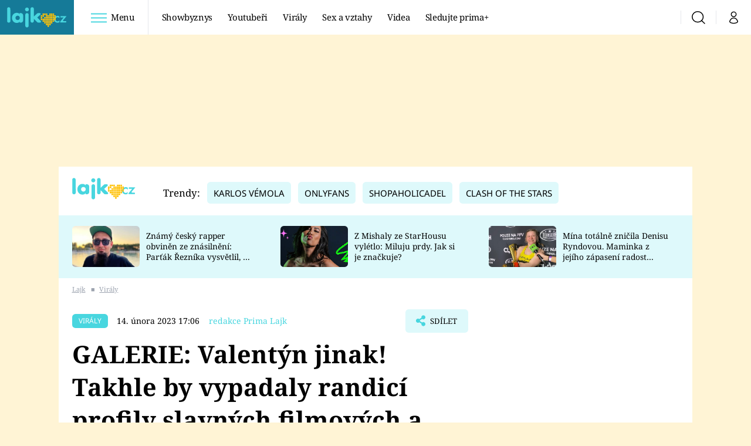

--- FILE ---
content_type: text/html; charset=UTF-8
request_url: https://lajk.iprima.cz/viraly/galerie-valentyn-jinak-takhle-vypadaly-randici-profily-slavnych-filmovych-a-serialovych-postav
body_size: 31356
content:
<!DOCTYPE html>
<html lang="cs">
<head>
    <meta charset="UTF-8">
    <meta name="viewport" content="width=device-width, initial-scale=1">
    <meta name="author" content="FTV Prima">
    <title>GALERIE: Valentýn jinak! Takhle by vypadaly randicí profily slavných filmových a seriálových postav - Lajk</title>

    <meta name="referrer" content="no-referrer-when-downgrade" id="referrer-policy-meta">
    <link rel="alternate" type="application/rss+xml" title="Lajk RSS Feed" href="/rss" />

            <meta name="robots" content="max-image-preview:large">
    
        <link rel="preload" as="font" type="font/woff2" href="https://assets.lajk.iprima.cz/fonts/noto-serif-v22-latin_latin-ext-regular.woff2" crossorigin="crossorigin">
<link rel="preload" as="font" type="font/woff2" href="https://assets.lajk.iprima.cz/fonts/noto-serif-v22-latin_latin-ext-italic.woff2" crossorigin="crossorigin">
<link rel="preload" as="font" type="font/woff2" href="https://assets.lajk.iprima.cz/fonts/noto-serif-v22-latin_latin-ext-700.woff2" crossorigin="crossorigin">

<link rel="preload" as="font" type="font/woff2" href="https://assets.lajk.iprima.cz/fonts/noto-sans-v32-latin_latin-ext-regular.woff2" crossorigin="crossorigin">
<link rel="preload" as="font" type="font/woff2" href="https://assets.lajk.iprima.cz/fonts/noto-sans-v32-latin_latin-ext-700.woff2" crossorigin="crossorigin">

<link rel="stylesheet preconnect" href="https://assets.lajk.iprima.cz/css/fonts.dee06473.css" crossorigin="anonymous" fetchpriority="high">
        <link rel="stylesheet" href="https://assets.lajk.iprima.cz/css/gallery-bundle-custom.0e77240d.css" crossorigin="anonymous" media="print" onload="this.media=&quot;all&quot;">
    <link rel="stylesheet" href="https://assets.lajk.iprima.cz/css/gallery-bundle.06e98f1b.css" crossorigin="anonymous" media="print" onload="this.media=&quot;all&quot;">
    <noscript><link rel="stylesheet" href="https://assets.lajk.iprima.cz/css/gallery-bundle-custom.0e77240d.css"></noscript>
    <noscript><link rel="stylesheet" href="https://assets.lajk.iprima.cz/css/gallery-bundle.06e98f1b.css"></noscript>

        <link rel="stylesheet preconnect" href="https://assets.lajk.iprima.cz/master.d8442574.css" crossorigin="anonymous" fetchpriority="high">

            <script type="application/ld+json">{"@context":"https:\/\/schema.org","@type":"NewsArticle","headline":"GALERIE: Valent\u00fdn jinak! Takhle by vypadaly randic\u00ed profily slavn\u00fdch filmov\u00fdch a seri\u00e1lov\u00fdch postav","description":"Jak by vypadaly randic\u00ed profily zn\u00e1m\u00fdch popkulturn\u00edch postav?","url":"https:\/\/lajk.iprima.cz\/viraly\/galerie-valentyn-jinak-takhle-vypadaly-randici-profily-slavnych-filmovych-a-serialovych-postav","datePublished":"2023-02-14T17:06:00+01:00","mainEntityOfPage":"https:\/\/lajk.iprima.cz\/viraly\/galerie-valentyn-jinak-takhle-vypadaly-randici-profily-slavnych-filmovych-a-serialovych-postav","dateModified":"2023-02-14T17:06:00+01:00","publisher":{"@context":"https:\/\/schema.org","@type":"NewsMediaOrganization","name":"FTV Prima","url":"https:\/\/lajk.iprima.cz","email":"online@iprima.cz","logo":{"@context":"https:\/\/schema.org","@type":"ImageObject","url":"\/images\/logo-prima-lajk-svg.png","width":802,"height":282,"caption":"Lajk","creditText":"FTV Prima","copyrightNotice":"FTV Prima","creator":{"@context":"https:\/\/schema.org","@type":"Organization","name":"FTV Prima"},"license":"https:\/\/www.iprima.cz\/vseobecne-podminky","acquireLicensePage":"https:\/\/www.iprima.cz\/vseobecne-podminky"},"sameAs":["https:\/\/www.facebook.com\/prima.lajk.cz"],"alternateName":["Prima","FTV Prima, Prima Lajk"]},"copyrightYear":"2026","author":{"@context":"https:\/\/schema.org","@type":"Person","name":"redakce Prima Lajk","description":null,"image":{"@context":"https:\/\/schema.org","@type":"ImageObject","url":"https:\/\/cdn.administrace.tv\/2023\/04\/25\/small_11\/198b5b01ec6c768377fce201b08492f6.jpg","width":800,"height":800,"copyrightNotice":"FTV Prima","creditText":"FTV Prima","creator":{"@context":"https:\/\/schema.org","@type":"Organization","name":"FTV Prima"},"license":"https:\/\/www.iprima.cz\/vseobecne-podminky","acquireLicensePage":"https:\/\/www.iprima.cz\/vseobecne-podminky"},"url":"https:\/\/lajk.iprima.cz\/redakce-prima-lajk","jobTitle":"redakce Prima Lajk"},"image":{"@context":"https:\/\/schema.org","@type":"ImageObject","url":"https:\/\/cdn.administrace.tv\/2023\/04\/17\/medium_169\/585f909c94530fa745e9a7fc2b60d7b6.jpg","width":1200,"height":675,"caption":"John Wick","creditText":"facebook\/Lionsgate","copyrightNotice":"facebook\/Lionsgate","creator":{"@context":"https:\/\/schema.org","@type":"Organization","name":"facebook\/Lionsgate"},"license":"https:\/\/www.iprima.cz\/vseobecne-podminky","acquireLicensePage":"https:\/\/www.iprima.cz\/vseobecne-podminky"}}</script>
        <link rel="canonical" href="https://lajk.iprima.cz/viraly/galerie-valentyn-jinak-takhle-vypadaly-randici-profily-slavnych-filmovych-a-serialovych-postav">
                <script type="application/ld+json">{"@context":"https:\/\/schema.org","@type":"BreadcrumbList","itemListElement":[{"@type":"ListItem","position":1,"name":"Vir\u00e1ly","item":"https:\/\/lajk.iprima.cz\/viraly"}]}</script>
    
    <script>
    window.didomiOnReady = window.didomiOnReady || [];
    window.didomiOnReady.push(function () {
        addGTM(window, document, 'script', 'dataLayer', 'GTM-MPL3TB9');
    });

    /**
     */
    function addGTM(w, d, s, l, i) {
        w[l] = w[l] || [];
        w[l].push({'gtm.start': new Date().getTime(), event: 'gtm.js'});
        var f = d.getElementsByTagName(s)[0],
            j = d.createElement(s),
            dl = l != 'dataLayer' ? '&l=' + l : '';
        j.async = true;
        j.src = 'https://www.googletagmanager.com/gtm.js?id=' + i + dl;
        f.parentNode.insertBefore(j, f);
    }
</script>                <meta property="fb:app_id" content="473551046858291" />
                <meta property="og:url" content="https://lajk.iprima.cz/viraly/galerie-valentyn-jinak-takhle-vypadaly-randici-profily-slavnych-filmovych-a-serialovych-postav" />
                <meta property="og:type" content="article" />
                <meta property="og:title" content="GALERIE: Valentýn jinak! Takhle by vypadaly randicí profily slavných filmových a seriálových postav" />
        <meta name="twitter:title" content="GALERIE: Valentýn jinak! Takhle by vypadaly randicí profily slavných filmových a seriálových postav" />
                <meta property="og:description" content="Jak by vypadaly randicí profily známých popkulturních postav?" />
        <meta name="twitter:description" content="Jak by vypadaly randicí profily známých popkulturních postav?" />
                <meta property="og:image" content="https://cdn.administrace.tv/2023/04/17/social_networks_overlay_lajk/585f909c94530fa745e9a7fc2b60d7b6.jpg" />
        <meta property="og:image:width" content="1200" />
        <meta property="og:image:height" content="625" />
        <meta name="twitter:image" content="https://cdn.administrace.tv/2023/04/17/social_networks_overlay_lajk/585f909c94530fa745e9a7fc2b60d7b6.jpg" />
        <meta name="twitter:card" content="summary_large_image" />
    <meta name="twitter:site" content="Lajk" />
    <meta property="og:site_name" content="Lajk" />
        
<script id="prima.sso.script" src="https://user-sso-script.prod.iprima.cz/sso.js" async></script>
<script>
    var ssoInitialized = false;

    function onSSOLoad() {
        ssoInitialized = true;

        // check if user is logged in on initialization
        if (!sso.isUserLoggedIn()) {
            onLogout();
        }

        // user is logged out
        sso.listen('sso.logoutDone', function () {
            onLogout();
            // workaround: refresh disqus module
            if (typeof launchDisqus === 'function') {
                window.launchDisqus(true);
            }
        });

        // user is logged in
        sso.listen('sso.tokenReceived', function () {
            onLogin();
            // workaround: refresh disqus module
            if (typeof launchDisqus === 'function') {
                window.launchDisqus(true);
            }
        });
    }

    function login() {
        sso.login({ ref: 'magazine' });
    }

    function logout() {
        sso.logout();
        onLogout();
    }

    function getUserInfo() {
        return fetch('https://gateway-api.prod.iprima.cz/json-rpc/', {
            method: 'POST',
            headers: {
                'Content-Type': 'application/json'
            },
            body: JSON.stringify({
                jsonrpc: '2.0',
                id: `magazine-${Date.now().toString(36)}`, // similar to uniqid()
                method: 'user.user.info.lite.byAccessToken',
                params: {
                    _accessToken: sso.getAccessToken()
                }
            })
        });
    }

    function onLogin() {
        getUserInfo()
            .then((response) => response.json())
            .then((data) => {
                const userInfo = data['result']['data'];
                const name = userInfo.name || userInfo.email;

                $$('#login-account').find('div.login-item-description').html = escapeHtml(name);
                $$('#login-mobile-user').text(escapeHtml(name));
                // show/hide elements
                $$('#logged-out-submenu').addClass('hidden');
                $$('#logged-in-submenu').removeClass('hidden');
                $$('.only-logged-out').addClass('hidden');
                $$('.only-logged-in').removeClass('hidden');

                setUserIcon(true);
            })
            .catch(() => {
                // we expect token is invalid so refresh it
                sso.ssoToken.refresh();
            });
    }

    function onLogout() {
        $$('#logged-out-submenu').removeClass('hidden');
        $$('#logged-in-submenu').addClass('hidden');
        $$('.only-logged-in').addClass('hidden');
        $$('.only-logged-out').removeClass('hidden');

        setUserIcon(false);
    }

    function setUserIcon(logged) {
        let userIconElement = $$('#user-login-icon');

        /* Remove current icons */
        userIconElement.removeClass('i-user');
        userIconElement.removeClass('i-user-filled');

        /* Set new icon */
        if (logged) {
            userIconElement.addClass('i-user-filled');
        } else {
            userIconElement.addClass('i-user');
        }
    }
</script>
    <script async defer src="//assets.pinterest.com/js/pinit.js"></script>
            <script>
            var dataLayer = dataLayer || [];
            dataLayer.push({"event":"page.view","page":{"type":"article","version":"1.0","content":{"id":343805,"title":"GALERIE: Valent\u00fdn jinak! Takhle by vypadaly randic\u00ed profily slavn\u00fdch filmov\u00fdch a seri\u00e1lov\u00fdch postav","kind":"article-standard","published":"2023-02-14T17:06:00+01:00","layout":"sph","authors":{"name":["redakce Prima Lajk"],"id":[41768]},"categories":{"main":"Vir\u00e1ly","main_id":2844,"list":["Vir\u00e1ly"],"list_id":[2844]},"tags":{"name":["um\u011bl\u00e1 inteligence (AI)","rande","Galerie","galerie","Den svat\u00e9ho Valent\u00fdna","filmov\u00e9 postavy","rand\u00edc\u00ed aplikace","Harley Quinnov\u00e1"],"id":[1376,2700,6760,11987,74344,114308,137391,163584]}}}});
        </script>
    
    <link rel="apple-touch-icon" sizes="180x180" href="https://assets.lajk.iprima.cz/favicon/apple-touch-icon.png">
<link rel="icon" type="image/png" sizes="32x32" href="https://assets.lajk.iprima.cz/favicon/favicon-32x32.png">
<link rel="icon" type="image/png" sizes="16x16" href="https://assets.lajk.iprima.cz/favicon/favicon-16x16.png">
<link rel="manifest" href="https://assets.lajk.iprima.cz/favicon/site.webmanifest">
<link rel="mask-icon" href="https://assets.lajk.iprima.cz/favicon/safari-pinned-tab.svg" color="#5bbad5">
<link rel="shortcut icon" href="https://assets.lajk.iprima.cz/favicon/favicon.ico">
<meta name="msapplication-TileColor" content="#da532c">
<meta name="msapplication-config" content="https://assets.lajk.iprima.cz/favicon/browserconfig.xml">
<meta name="theme-color" content="#ffffff">
                <meta name="keywords" content="umělá inteligence, rande, Galerie, randící aplikace, filmové postavy">
                <meta name="description" content="Jak by vypadaly randicí profily známých popkulturních postav?">
    </head>
<body class="with-gate-ad">
    <header class="header-molecule sticky-header fixed md:sticky w-full top-0 z-40">
    <nav class="bg-white clear-after flex text-black tracking-tight items-center">
                <a class="logo-atom block float-left h-navbar-height" href="/">
            <img src="https://assets.lajk.iprima.cz/images/logo.svg" class="h-full hidden ml:block bg-global-dark" style="padding:12px" alt="Logo Prima Lajk">
            <img src="https://assets.lajk.iprima.cz/images/logo.svg" class="h-full mt-1 ml:hidden" alt="Logo Prima Lajk">
        </a>

                <div class="block grow ml:grow-0 ml:w-full">
            <ul class="flex justify-end ml:block my-0 mr-0 ml-2 ml:ml-4 p-0 list-none h-navbar-height leading-navbar-height">
                                <li class="inline-block relative ml:pr-2 ml:pr-3 ml:mr-2 ml:border-r order-2">
                    <a class="navbar-menu-toggle inline-block leading-navbar-height font-medium text-base px-5 ml:px-3 cursor-pointer hover:bg-gray-100">
                        <i class="icon i-burger-menu inline-block text-lg mr-1 relative -bottom-1"></i>
                        <span class="hidden ml:inline-block">Menu</span>
                    </a>
                </li>

                                                                            <li class="navbar-link hidden ml:inline-block">
                            <a                                href="https://lajk.iprima.cz/showbyznys#_il=top-menu"
                               class="inline-block leading-navbar-height font-medium text-base relative px-2 xs:px-4 ml:px-2 ml:px-3 hover:bg-gray-100">
                                Showbyznys
                            </a>
                        </li>
                                            <li class="navbar-link hidden ml:inline-block">
                            <a                                href="https://lajk.iprima.cz/youtuberi#_il=top-menu"
                               class="inline-block leading-navbar-height font-medium text-base relative px-2 xs:px-4 ml:px-2 ml:px-3 hover:bg-gray-100">
                                Youtubeři
                            </a>
                        </li>
                                            <li class="navbar-link hidden ml:inline-block">
                            <a                                href="https://lajk.iprima.cz/viraly#_il=top-menu"
                               class="inline-block leading-navbar-height font-medium text-base relative px-2 xs:px-4 ml:px-2 ml:px-3 hover:bg-gray-100">
                                Virály
                            </a>
                        </li>
                                            <li class="navbar-link hidden ml:inline-block">
                            <a                                href="https://lajk.iprima.cz/sex-vztahy#_il=top-menu"
                               class="inline-block leading-navbar-height font-medium text-base relative px-2 xs:px-4 ml:px-2 ml:px-3 hover:bg-gray-100">
                                 Sex a vztahy
                            </a>
                        </li>
                                            <li class="navbar-link hidden ml:inline-block">
                            <a                                href="https://lajk.iprima.cz/videa#_il=top-menu"
                               class="inline-block leading-navbar-height font-medium text-base relative px-2 xs:px-4 ml:px-2 ml:px-3 hover:bg-gray-100">
                                Videa
                            </a>
                        </li>
                                            <li class="navbar-link hidden ml:inline-block">
                            <a target="_blank"                                href="https://www.iprima.cz/#_il=top-menu"
                               class="inline-block leading-navbar-height font-medium text-base relative px-2 xs:px-4 ml:px-2 ml:px-3 hover:bg-gray-100">
                                Sledujte prima+
                            </a>
                        </li>
                                                </ul>
        </div>

                <div class="right ml-auto">
            <ul class="navbar-right-icons hidden ml:flex p-0 m-0 list-none h-full">
                                <li class="relative inline-block border-l">
                    <a href="/vyhledat" class="navbar-right-icon-link w-navbar-height h-full flex items-center justify-center hover:bg-gray-100">
                        <i class="icon i-search text-2xl"></i><span class="sr-only">Vyhledávání</span>
                    </a>
                </li>

                                <li class="relative inline-block border-l group user-profile">
                    <span>
                        <a href="" class="navbar-right-icon-link w-navbar-height h-full flex items-center justify-center hover:bg-gray-100">
                            <i class="icon i-user text-2xl" id="user-login-icon"></i><span class="sr-only">Můj profil</span>
                        </a>
                    </span>

                                        <div class="navbar-login-popup hidden absolute right-0 p-2 pr-0 -mt-2 z-30 w-72 group-hover:block font-medium text-sm">
        <ul class="logged-in mb-4 hidden" id="logged-in-submenu">
        <li class="navbar-login-popup-item block relative hover:bg-global-dark px-5 border-0 border-b border-global-dark border-opacity-25 border-solid">
    <a href="https://profil.iprima.cz/user?ref=magazine"
       target="_blank"       id="login-account"              class="flex pb-4 pt-3 flex-wrap h-full text-base font-bold no-underline">
                    <div class="w-2/12 flex items-center">
                <i class="icon i-settings text-2xl h-5"></i>
            </div>
            <div class="w-10/12 pl-1">
        
                    <div class="login-item-label text-white font-normal text-lg w-full leading-normal">Nastavení účtu</div>
        
        
                    </div>
            </a>
</li>        <li class="navbar-login-popup-item block relative hover:bg-global-dark px-5 ">
    <a href=""
                     onclick="logout(); return false;"       class="flex pb-4 pt-3 flex-wrap h-full text-base font-bold no-underline">
                    <div class="w-2/12 flex items-center">
                <i class="icon i-logout text-2xl h-5"></i>
            </div>
            <div class="w-10/12 pl-1">
        
                    <div class="login-item-label text-white font-normal text-lg w-full leading-normal">Odhlásit se</div>
        
        
                    </div>
            </a>
</li>    </ul>

        <ul class="not-logged-in" id="logged-out-submenu">
        <li class="navbar-login-popup-item block relative hover:bg-global-dark px-5 border-0 border-b border-global-dark border-opacity-25 border-solid">
    <a href=""
                     onclick="sso.register({ ref: &#039;magazine&#039; }); return false;"       class="flex pb-4 pt-3 flex-wrap h-full text-base font-bold no-underline">
        
                    <div class="login-item-label text-white font-normal text-lg w-full leading-normal">Jste tu poprvé?</div>
        
                    <div class="login-item-description submenu-item-description text-global-light font-normal text-sm truncate w-full">Zaregistrujte se</div>
        
            </a>
</li>        <li class="navbar-login-popup-item block relative hover:bg-global-dark px-5 ">
    <a href=""
                     onclick="login(); return false;"       class="flex pb-4 pt-3 flex-wrap h-full text-base font-bold no-underline">
        
                    <div class="login-item-label text-white font-normal text-lg w-full leading-normal">Máte již účet?</div>
        
                    <div class="login-item-description submenu-item-description text-global-light font-normal text-sm truncate w-full">Přihlaste se</div>
        
            </a>
</li>    </ul>
</div>
                </li>
            </ul>
        </div>
    </nav>

        <div id="navbar-menu" class="bg-global-dark opacity-0 pointer-events-none transition-opacity duration-200 ease-linear ml:bg-global-dark-transparent absolute top-navbar-height left-0 z-20 w-full">
                <i class="navbar-menu-toggle icon i-close text-3xl absolute bg-global-dark h-navbar-height ml:bg-transparent right-0 -top-navbar-height ml:top-0 p-5 cursor-pointer"></i>

        <div class="overflow-auto navbar-menu-content flex w-full flex-wrap pb-28 ml:pb-0">

                        <div class="mobile-menu-wrapper">

                                    <div class="trends-molecule w-full items-center justify-center pt-6 ml:pt-2 px-4 sm:px-8 ml:px-0 ml:ml-12 ml:justify-start ml:overflow-hidden ml:h-12">
        <p class="text-white ml:text-black text-base ml:text-lg mr-2 inline-block">Trendy:</p>

                    <span class="mr-1 sm:mr-2 mb-2 inline-block">
                <a href="https://cnn.iprima.cz/karlos-vemola-tag">
                    <span class="tag tag-global-light tag-big">Karlos Vémola</span>
                </a>
            </span>
                    <span class="mr-1 sm:mr-2 mb-2 inline-block">
                <a href="https://lajk.iprima.cz/tema/onlyfans">
                    <span class="tag tag-global-light tag-big">OnlyFans</span>
                </a>
            </span>
                    <span class="mr-1 sm:mr-2 mb-2 inline-block">
                <a href="https://lajk.iprima.cz/youtuberi/shopaholicadel">
                    <span class="tag tag-global-light tag-big">Shopaholicadel</span>
                </a>
            </span>
                    <span class="mr-1 sm:mr-2 mb-2 inline-block">
                <a href="https://lajk.iprima.cz/tema/clash-stars">
                    <span class="tag tag-global-light tag-big">Clash of the Stars</span>
                </a>
            </span>
            </div>


                                <div class="search-field pt-4 pb-6 sm:pt-6 px-4 sm:px-8 ml:hidden w-full relative">
                    <form method="get" action="/vyhledat/%25query%25" class="search-form">
                        <input type="text"
                               name="search_query"
                               pattern=".{3,}"
                               required
                               class="navbar-menu-search-input w-full rounded-md bg-white text-sm text-global-dark h-14 pl-5 pr-14 outline-none"
                               placeholder="Hledejte pořad nebo téma"
                               tabindex="-1"
                               readonly>
                        <button type="submit" class="absolute right-8 sm:right-12 top-8 md:top-10"><i class="icon i-search i-red text-2xl"></i></button>
                    </form>
                </div>

                                <ul class="mobile-main-menu">
                    <li class="opened">
                        <a href="">
                            <i class="icon i-burger-menu-white text-xs mr-4 mt-2"></i>
                            Témata
                        </a>

                                                    <ul class="mobile-menu-topics">
                                                                    <li>
                                        <a href="https://lajk.iprima.cz/showbyznys#_il=top-menu" >
                                            Showbyznys

                                                                                            <i class="icon i-arrow i-right"></i>
                                                                                    </a>

                                                                            </li>
                                                                    <li>
                                        <a href="https://lajk.iprima.cz/youtuberi#_il=top-menu" >
                                            Youtubeři

                                                                                            <i class="icon i-arrow i-right"></i>
                                                                                    </a>

                                                                            </li>
                                                                    <li>
                                        <a href="https://lajk.iprima.cz/viraly#_il=top-menu" >
                                            Virály

                                                                                            <i class="icon i-arrow i-right"></i>
                                                                                    </a>

                                                                            </li>
                                                                    <li>
                                        <a href="https://lajk.iprima.cz/sex-vztahy#_il=top-menu" >
                                             Sex a vztahy

                                                                                            <i class="icon i-arrow i-right"></i>
                                                                                    </a>

                                                                            </li>
                                                                    <li>
                                        <a href="https://lajk.iprima.cz/videa#_il=top-menu" >
                                            Videa

                                                                                            <i class="icon i-arrow i-right"></i>
                                                                                    </a>

                                                                            </li>
                                                                    <li>
                                        <a href="https://www.iprima.cz/#_il=top-menu" target="_blank">
                                            Sledujte prima+

                                                                                            <i class="icon i-arrow i-right"></i>
                                                                                    </a>

                                                                            </li>
                                                            </ul>
                                            </li>
                    <li class="only-logged-out">
                        <a href="" onclick="login(); return false;" class="only-logged-out navbar-login-button">
                            <i class="icon i-user i-white"></i>
                            Přihlášení
                        </a>
                    </li>
                    <li class="only-logged-in hidden opened">
                        <a href="" class="navbar-login-button">
                            <i class="icon i-user i-white"></i>
                            <span id="login-mobile-user"></span>
                        </a>
                        <ul class="mobile-menu-topics user-profile-submenu">
                            <li>
                                <a href="https://profil.iprima.cz/user?ref=magazine" class="text-white" style="padding-top: 0">
                                    Můj profil
                                    <i class="icon i-arrow i-arrow-down i-right"></i>
                                </a>
                            </li>
                            <li>
                                <a href="" onclick="logout(); return false;" class="text-white">
                                    Odhlásit se
                                    <i class="icon i-arrow i-arrow-down i-right"></i>
                                </a>
                            </li>
                        </ul>
                    </li>
                </ul>

                                <div class="navbar-share-icons-molecule flex ml:block items-center text-global-light text-base">
    <span class="block w-5/12 ml:w-full mb-2 mr-2">Sledujte nás</span>
    <div class="flex justify-end w-7/12 ml:w-full ml:block">
                            <a href="https://www.facebook.com/prima.lajk.cz" class="pr-2" target="_blank">
                <i class="icon i-facebook-square text-4xl"></i>
            </a>
        
                
                
                    </div>
</div>            </div>

                        <div class="burger-menu-wrapper">
                <div class="burger-menu-inner-wrapper">
                                                                        <div class="navbar-menu-box navbar-menu-box-category">
                                <div class="navbar-menu-box-wrapper">
                                                                            <ul class="burger-menu-links">
                                            <li>
                                                <a href="https://lajk.iprima.cz/youtuberi" >
                                                    Youtuberky
                                                </a>

                                                                                                    <ul>
                                                                                                                    <li>
                                                                <a href="https://lajk.iprima.cz/youtuberi/shopaholicadel" >
                                                                    Shopaholicadel
                                                                </a>
                                                            </li>
                                                                                                                    <li>
                                                                <a href="https://lajk.iprima.cz/youtuberi/anna-sulc" >
                                                                    Anna Šulc
                                                                </a>
                                                            </li>
                                                                                                                    <li>
                                                                <a href="https://lajk.iprima.cz/youtuberi/sugar-denny" target="_blank">
                                                                    Sugar Denny
                                                                </a>
                                                            </li>
                                                                                                                    <li>
                                                                <a href="https://lajk.iprima.cz/youtuberi/laduska" >
                                                                    Laduška
                                                                </a>
                                                            </li>
                                                                                                                    <li>
                                                                <a href="https://lajk.iprima.cz/youtuberi/dominika-myslivcova" >
                                                                    Dominika Myslivcová
                                                                </a>
                                                            </li>
                                                                                                            </ul>
                                                                                            </li>
                                        </ul>
                                                                    </div>
                            </div>
                                                                                                <div class="navbar-menu-box navbar-menu-box-category">
                                <div class="navbar-menu-box-wrapper">
                                                                            <ul class="burger-menu-links">
                                            <li>
                                                <a href="https://lajk.iprima.cz/youtuberi" >
                                                    Youtubeři
                                                </a>

                                                                                                    <ul>
                                                                                                                    <li>
                                                                <a href="https://lajk.iprima.cz/youtuberi/fattypillow" >
                                                                    FattyPillow
                                                                </a>
                                                            </li>
                                                                                                                    <li>
                                                                <a href="https://lajk.iprima.cz/youtuberi/freescoot" >
                                                                    Freescoot
                                                                </a>
                                                            </li>
                                                                                                                    <li>
                                                                <a href="https://lajk.iprima.cz/youtuberi/adam-kajumi-0" >
                                                                    Adam Kajumi
                                                                </a>
                                                            </li>
                                                                                                                    <li>
                                                                <a href="https://lajk.iprima.cz/youtuberi/tadeas-kubenka" >
                                                                    Tadeáš Kuběnka
                                                                </a>
                                                            </li>
                                                                                                                    <li>
                                                                <a href="https://lajk.iprima.cz/youtuberi/datel" >
                                                                    Datel
                                                                </a>
                                                            </li>
                                                                                                            </ul>
                                                                                            </li>
                                        </ul>
                                                                    </div>
                            </div>
                                                                                                <div class="navbar-menu-box navbar-menu-box-category">
                                <div class="navbar-menu-box-wrapper">
                                                                            <ul class="burger-menu-links">
                                            <li>
                                                <a href="https://lajk.iprima.cz/showbyznys" >
                                                    Showbyznys
                                                </a>

                                                                                                    <ul>
                                                                                                                    <li>
                                                                <a href="https://lajk.iprima.cz/viraly" >
                                                                    Virály
                                                                </a>
                                                            </li>
                                                                                                                    <li>
                                                                <a href="https://lajk.iprima.cz/videa" >
                                                                    Videa
                                                                </a>
                                                            </li>
                                                                                                            </ul>
                                                                                            </li>
                                        </ul>
                                                                    </div>
                            </div>
                                                                                                <div class="navbar-menu-box navbar-menu-box-category">
                                <div class="navbar-menu-box-wrapper">
                                                                            <ul class="burger-menu-links">
                                            <li>
                                                <a href="https://lajk.iprima.cz/extrem" >
                                                    Extrém
                                                </a>

                                                                                                    <ul>
                                                                                                                    <li>
                                                                <a href="https://lajk.iprima.cz/kuriozity" >
                                                                    Kuriozity
                                                                </a>
                                                            </li>
                                                                                                                    <li>
                                                                <a href="https://lajk.iprima.cz/kvizy" >
                                                                    Kvízy
                                                                </a>
                                                            </li>
                                                                                                            </ul>
                                                                                            </li>
                                        </ul>
                                                                    </div>
                            </div>
                                                                                                                                                                                                                                            </div>

                                <div class="navbar-menu-box navbar-menu-box-links">
                                            <ul class="burger-menu-links mb-10">
                                                            <li>
                                    <a href="https://prima.iprima.cz" target="_blank">
                                        Prima+
                                    </a>
                                </li>
                                                            <li>
                                    <a href="https://cnn.iprima.cz" target="_blank">
                                        CNN Prima News
                                    </a>
                                </li>
                                                            <li>
                                    <a href="https://fresh.iprima.cz" target="_blank">
                                        Prima Fresh
                                    </a>
                                </li>
                                                            <li>
                                    <a href="https://living.iprima.cz" target="_blank">
                                        Prima Living
                                    </a>
                                </li>
                                                            <li>
                                    <a href="https://zoom.iprima.cz" target="_blank">
                                        Prima Zoom
                                    </a>
                                </li>
                                                            <li>
                                    <a href="https://lajk.iprima.cz" target="_blank">
                                        Prima Lajk
                                    </a>
                                </li>
                                                    </ul>
                    
                                        <div class="navbar-share-icons-molecule flex ml:block items-center text-global-light text-base">
    <span class="block w-5/12 ml:w-full mb-2 mr-2">Sledujte nás</span>
    <div class="flex justify-end w-7/12 ml:w-full ml:block">
                            <a href="https://www.facebook.com/prima.lajk.cz" class="pr-2" target="_blank">
                <i class="icon i-facebook-square text-4xl"></i>
            </a>
        
                
                
                    </div>
</div>                </div>
            </div>

        </div>
    </div>
</header>

        <div class="header-mone-wrapper static lg:relative">
        <div class="mone_box leader_mobile_rectangle_box">
            <div class="mone_header hide"></div>
            <div class="sas_mone" data-d-area="leaderboard-1" data-m-area="mobilerectangle-1" id="sas_584247"></div>
        </div>
    </div>

        <div class="container main-container">
        <div class="main-inner-wrapper">
            <header class="hidden ml:flex px-6 py-5 items-center bg-white">
    <a href="/">
        <img src="https://assets.lajk.iprima.cz/images/logo.svg" alt="Prima Lajk logo" class="-mt-2 mr-6">
    </a>
        <div class="trends-molecule w-full items-center justify-center pt-6 ml:pt-2 px-4 sm:px-8 ml:px-0 ml:ml-12 ml:justify-start ml:overflow-hidden ml:h-12">
        <p class="text-white ml:text-black text-base ml:text-lg mr-2 inline-block">Trendy:</p>

                    <span class="mr-1 sm:mr-2 mb-2 inline-block">
                <a href="https://cnn.iprima.cz/karlos-vemola-tag">
                    <span class="tag tag-global-light tag-big">Karlos Vémola</span>
                </a>
            </span>
                    <span class="mr-1 sm:mr-2 mb-2 inline-block">
                <a href="https://lajk.iprima.cz/tema/onlyfans">
                    <span class="tag tag-global-light tag-big">OnlyFans</span>
                </a>
            </span>
                    <span class="mr-1 sm:mr-2 mb-2 inline-block">
                <a href="https://lajk.iprima.cz/youtuberi/shopaholicadel">
                    <span class="tag tag-global-light tag-big">Shopaholicadel</span>
                </a>
            </span>
                    <span class="mr-1 sm:mr-2 mb-2 inline-block">
                <a href="https://lajk.iprima.cz/tema/clash-stars">
                    <span class="tag tag-global-light tag-big">Clash of the Stars</span>
                </a>
            </span>
            </div>

</header>
                <section class="top-articles-molecule flex flex-wrap relative py-5 pr-4 pl-8 sm:px-0 bg-global-light overflow-hidden hidden md:block">
        <div class="swiper swiper-full-width" data-bg="global-light" data-swiper-config="topArticlesConfig" data-swiper-breakpoints="desktop" style="padding-left: 1rem">
            <div class="swiper-wrapper">
                                    <article class="flex flex-col sm:flex-row flex-wrap items-center swiper-slide">
                        <a href="https://lajk.iprima.cz/slavny-rapper-obvinen-ze-znasilneni-partak-reznika-vysvetlil-co-se-v-plzni-stalo-473124" class="w-full sm:w-4/12 aspect-169">
                            <picture>
                                <img style="min-height: 70px;"
                                     src="https://cdn.administrace.tv/2025/04/29/mini_169/0fab6566c428f7f1aeaa80751e890f30.jpg"
                                     fetchpriority="low"
                                     alt="Známý český rapper obviněn ze znásilnění: Parťák Řezníka vysvětlil, co se v Plzni stalo"
                                     width="350"
                                     height="197"
                                     class="w-full object-cover rounded-md mb-3 sm:mb-0 hover:opacity-90 keep-image-ratio">
                            </picture>
                        </a>
                        <p class="sm:w-8/12 sm:pl-3 sm:pr-3 md:pr-6 lg:pr-10 text-xs sm:text-sm my-0 font-medium text-black leading-snug line-clamp-3">
                            <a href="https://lajk.iprima.cz/slavny-rapper-obvinen-ze-znasilneni-partak-reznika-vysvetlil-co-se-v-plzni-stalo-473124" class="hover:underline">
                                Známý český rapper obviněn ze znásilnění: Parťák Řezníka vysvětlil, co se v Plzni stalo
                            </a>
                        </p>
                    </article>
                                    <article class="flex flex-col sm:flex-row flex-wrap items-center swiper-slide">
                        <a href="https://lajk.iprima.cz/mishala-ze-starhousu-miluje-prdy-467625" class="w-full sm:w-4/12 aspect-169">
                            <picture>
                                <img style="min-height: 70px;"
                                     src="https://cdn.administrace.tv/2025/03/01/mini_169/cb4506404e2017e8064a5f80082e444c.jpg"
                                     fetchpriority="low"
                                     alt="Z Mishaly ze StarHousu vylétlo: Miluju prdy. Jak si je značkuje?"
                                     width="350"
                                     height="197"
                                     class="w-full object-cover rounded-md mb-3 sm:mb-0 hover:opacity-90 keep-image-ratio">
                            </picture>
                        </a>
                        <p class="sm:w-8/12 sm:pl-3 sm:pr-3 md:pr-6 lg:pr-10 text-xs sm:text-sm my-0 font-medium text-black leading-snug line-clamp-3">
                            <a href="https://lajk.iprima.cz/mishala-ze-starhousu-miluje-prdy-467625" class="hover:underline">
                                Z Mishaly ze StarHousu vylétlo: Miluju prdy. Jak si je značkuje?
                            </a>
                        </p>
                    </article>
                                    <article class="flex flex-col sm:flex-row flex-wrap items-center swiper-slide">
                        <a href="https://lajk.iprima.cz/mina-pred-clash-trenovala-tri-mesice-kazdy-den-maminka-ji-prosi-at-sekne-se-zapasenim-467918" class="w-full sm:w-4/12 aspect-169">
                            <picture>
                                <img style="min-height: 70px;"
                                     src="https://cdn.administrace.tv/2025/03/05/mini_169/b3d191ef2515f76bcc9f980da01310a9.jpg"
                                     fetchpriority="low"
                                     alt="Mína totálně zničila Denisu Ryndovou. Maminka z jejího zápasení radost nemá"
                                     width="350"
                                     height="197"
                                     class="w-full object-cover rounded-md mb-3 sm:mb-0 hover:opacity-90 keep-image-ratio">
                            </picture>
                        </a>
                        <p class="sm:w-8/12 sm:pl-3 sm:pr-3 md:pr-6 lg:pr-10 text-xs sm:text-sm my-0 font-medium text-black leading-snug line-clamp-3">
                            <a href="https://lajk.iprima.cz/mina-pred-clash-trenovala-tri-mesice-kazdy-den-maminka-ji-prosi-at-sekne-se-zapasenim-467918" class="hover:underline">
                                Mína totálně zničila Denisu Ryndovou. Maminka z jejího zápasení radost nemá
                            </a>
                        </p>
                    </article>
                                    <article class="flex flex-col sm:flex-row flex-wrap items-center swiper-slide">
                        <a href="https://lajk.iprima.cz/online-vyzva-stala-teenagera-zivot-hoch-si-do-tela-vstrikl-kousky-rozdrceneho-motyla-a-zemrel-467153" class="w-full sm:w-4/12 aspect-169">
                            <picture>
                                <img style="min-height: 70px;"
                                     src="https://cdn.administrace.tv/2025/02/25/mini_169/b5c6ebdb1b1f0d70b2f859008399865a.jpg"
                                     fetchpriority="low"
                                     alt="Čtrnáctiletý Davi si nechal do žil píchnout rozdrceného motýla. Pak otekl a zemřel "
                                     width="350"
                                     height="197"
                                     class="w-full object-cover rounded-md mb-3 sm:mb-0 hover:opacity-90 keep-image-ratio">
                            </picture>
                        </a>
                        <p class="sm:w-8/12 sm:pl-3 sm:pr-3 md:pr-6 lg:pr-10 text-xs sm:text-sm my-0 font-medium text-black leading-snug line-clamp-3">
                            <a href="https://lajk.iprima.cz/online-vyzva-stala-teenagera-zivot-hoch-si-do-tela-vstrikl-kousky-rozdrceneho-motyla-a-zemrel-467153" class="hover:underline">
                                Čtrnáctiletý Davi si nechal do žil píchnout rozdrceného motýla. Pak otekl a zemřel 
                            </a>
                        </p>
                    </article>
                                    <article class="flex flex-col sm:flex-row flex-wrap items-center swiper-slide">
                        <a href="https://lajk.iprima.cz/martin-kocian-o-zavislosti-na-drogach-u-dcery-prohravam-z-problemu-me-taha-moje-mama-466413" class="w-full sm:w-4/12 aspect-169">
                            <picture>
                                <img style="min-height: 70px;"
                                     src="https://cdn.administrace.tv/2025/02/18/mini_169/d98204cfdc92680e1c39631ed7671b18.jpg"
                                     fetchpriority="low"
                                     alt="Martin Kocián si pervitin prý už nepíchá, jen šňupe: Z problémů ho tahá stárnoucí máma"
                                     width="350"
                                     height="197"
                                     class="w-full object-cover rounded-md mb-3 sm:mb-0 hover:opacity-90 keep-image-ratio">
                            </picture>
                        </a>
                        <p class="sm:w-8/12 sm:pl-3 sm:pr-3 md:pr-6 lg:pr-10 text-xs sm:text-sm my-0 font-medium text-black leading-snug line-clamp-3">
                            <a href="https://lajk.iprima.cz/martin-kocian-o-zavislosti-na-drogach-u-dcery-prohravam-z-problemu-me-taha-moje-mama-466413" class="hover:underline">
                                Martin Kocián si pervitin prý už nepíchá, jen šňupe: Z problémů ho tahá stárnoucí máma
                            </a>
                        </p>
                    </article>
                                    <article class="flex flex-col sm:flex-row flex-wrap items-center swiper-slide">
                        <a href="https://lajk.iprima.cz/max-green-se-pripojil-na-onlyfans-fanouskum-slibuje-exkluzivni-obsah-466374" class="w-full sm:w-4/12 aspect-169">
                            <picture>
                                <img style="min-height: 70px;"
                                     src="https://cdn.administrace.tv/2025/02/17/mini_169/3281503828946246a28ea22075d8f498.jpg"
                                     fetchpriority="low"
                                     alt="Max Green se připojil na OnlyFans: Fanouškům slibuje exkluzivní obsah"
                                     width="350"
                                     height="197"
                                     class="w-full object-cover rounded-md mb-3 sm:mb-0 hover:opacity-90 keep-image-ratio">
                            </picture>
                        </a>
                        <p class="sm:w-8/12 sm:pl-3 sm:pr-3 md:pr-6 lg:pr-10 text-xs sm:text-sm my-0 font-medium text-black leading-snug line-clamp-3">
                            <a href="https://lajk.iprima.cz/max-green-se-pripojil-na-onlyfans-fanouskum-slibuje-exkluzivni-obsah-466374" class="hover:underline">
                                Max Green se připojil na OnlyFans: Fanouškům slibuje exkluzivní obsah
                            </a>
                        </p>
                    </article>
                                    <article class="flex flex-col sm:flex-row flex-wrap items-center swiper-slide">
                        <a href="https://lajk.iprima.cz/konec-valky-influenceru-kubenka-a-sugardenny-se-udobrili-stoji-za-tim-denisin-expritel-yunus-464741" class="w-full sm:w-4/12 aspect-169">
                            <picture>
                                <img style="min-height: 70px;"
                                     src="https://cdn.administrace.tv/2023/05/24/mini_169/dfd1d8d31fd98abf507973d82a4d02bf.jpg"
                                     fetchpriority="low"
                                     alt="Konec války influencerů: Kuběnka a SugarDenny se udobřili. Stojí za tím Denisin expřítel Yunus"
                                     width="350"
                                     height="197"
                                     class="w-full object-cover rounded-md mb-3 sm:mb-0 hover:opacity-90 keep-image-ratio">
                            </picture>
                        </a>
                        <p class="sm:w-8/12 sm:pl-3 sm:pr-3 md:pr-6 lg:pr-10 text-xs sm:text-sm my-0 font-medium text-black leading-snug line-clamp-3">
                            <a href="https://lajk.iprima.cz/konec-valky-influenceru-kubenka-a-sugardenny-se-udobrili-stoji-za-tim-denisin-expritel-yunus-464741" class="hover:underline">
                                Konec války influencerů: Kuběnka a SugarDenny se udobřili. Stojí za tím Denisin expřítel Yunus
                            </a>
                        </p>
                    </article>
                            </div>
        </div>
    </section>


                            <div class="atom-breadcrumbs pt-3 pb-0 px-4 sm:px-6 my-0 flex flex-wrap">
        
                                        <a href="/" class="underline text-gray-400 inline-flex hover:no-underline shrink-0">
                    <span class="text-xs font-normal leading-4 mr-2.5 mb-1">Lajk</span>
                </a>
                <span class="text-gray-400 text-xs mr-2 mb-1 scale-65">■</span>
            
                                        <a href="https://lajk.iprima.cz/viraly" class="underline text-gray-400 inline-flex hover:no-underline shrink-0">
                    <span class="text-xs font-normal leading-4 mr-2.5 mb-1">Virály</span>
                </a>
            
            </div>

            <section class="wrapper-70-30 wrapper-article-detail article-detail-page bg-white wrapper-with-sticky-ad">
                <div class="main-content" id="article-content">
                    <header class="article-header-molecule xs:flex">
    <div class="w-full xs:w-8/12 md:w-9/12 lg:w-10/12 lg:flex items-center">
                    <span class="inline-block mr-4 mb-2 lg:mb-0">
                                        <a href="https://lajk.iprima.cz/viraly">
        <span class="tag tag-global tag-small">Virály</span>
    </a>
                            </span>
        
        <p class="mr-4">
                
                        <span class="inline-block my-0 mr-px text-smm leading-5 text-left list-none">14. února 2023 17:06</span>
                    </p>

                                                                <a href="https://lajk.iprima.cz/redakce-prima-lajk" class="text-global inline-block hover:underline mb-4 xs:mb-0">
                        redakce Prima Lajk
                    </a>
                                                    
    </div>

    <div class="w-full xs:w-4/12 xs:text-right md:w-3/12 lg:w-2/12 relative">
        <button class="button share-button bg-global-light text-xs sm:text-sm py-3 px-5 border-none relative">
    <i class="icon i-share text-xl -mt-1 mr-2"></i>
    Sdílet

        <nav class="share-links-submenu absolute z-10 top-full right-0 mt-0 -mr-14 xs:mr-0 sm:-mr-5 lg:-mr-8 font-sans text-left text-xs inline-block transition-opacity opacity-0">
        <span class="arrow-up">
            <span class="inner-arrow"></span>
        </span>

        <div class="bg-white rounded-md border border-global-light px-6 py-4 mt-2">
            <a href="" onclick="copyUrl(); return false;" class="hover:underline block mb-3 whitespace-nowrap">
    <span class="inline-block w-5 text-center">
        <i class="icon i-copy-red-share text-sm"></i>
    </span>
    Zkopírovat odkaz
</a>
<script>
    if (typeof copyUrl !== "function") {
        /**
         */
        function copyUrl() {
            let dummy = document.createElement('input');
            document.body.appendChild(dummy);
            dummy.value = window.location.href;
            dummy.select();
            document.execCommand('copy');
            document.body.removeChild(dummy);

            alert('Odkaz byl zkopírován do schránky.');
        }
    }
</script>



                                </div>
    </nav>
</button>
    </div>
</header>

                    <h1>GALERIE: Valentýn jinak! Takhle by vypadaly randicí profily slavných filmových a seriálových postav</h1>

                                                                
    <div class="asset-gallery asset-gallery-type"
         data-gallery-id="carousel-343805"
         data-title="GALERIE: Valentýn jinak! Takhle by vypadaly randicí profily slavných filmových a seriálových postav">

                                <div class="relative">
                <a href="#gallery-carousel-343805"
                   rel="modal:open"
                   class="leading-0 block aspect-43 sm:aspect-21">
                                            <picture class="block">
                            <source media="(max-width: 500px)"
                                    srcset="https://cdn.administrace.tv/2023/04/17/mini_11/585f909c94530fa745e9a7fc2b60d7b6.jpg, https://cdn.administrace.tv/2023/04/17/small_11/585f909c94530fa745e9a7fc2b60d7b6.jpg 2x">

                            <img src="https://cdn.administrace.tv/2023/04/17/small_21/585f909c94530fa745e9a7fc2b60d7b6.jpg"
                                 class="main-image article-content-image w-full aspect-43 sm:aspect-21"
                                                                  alt="John Wick">
                        </picture>
                                    </a>

                                <a href="#gallery-carousel-343805" rel="modal:open" class="atom-fullscreen-button">
                    <i class="icon i-fullscreen text-xl"></i>
                </a>
            </div>
        
                <div class="gallery-thumbnails flex px-2">
                                                <div class="image-thumbnail w-1/3 sm:w-1/5 px-2 block sm:block ">
                        <div class="image-link hover-zoom-img">
                            <a href="#gallery-carousel-343805" rel="modal:open" data-gallery-photo-index="1">
                                                                    <picture class=" ">
                                        <source media="(max-width: 500px)"
                                                srcset="https://cdn.administrace.tv/2023/04/18/mini_11/619a9c9dff424c7cbccc3eb42366db29.jpg, https://cdn.administrace.tv/2023/04/18/small_11/619a9c9dff424c7cbccc3eb42366db29.jpg 2x">

                                        <img src="https://cdn.administrace.tv/2023/04/18/small_21/619a9c9dff424c7cbccc3eb42366db29.jpg"
                                             class="w-full h-16"
                                             alt="Super Mario">
                                    </picture>
                                                            </a>
                            <a href="#gallery-carousel-343805" rel="modal:open" data-gallery-init-mode="overview" class="show-gallery absolute hidden  bg-gradient-to-t from-blue-dark-1 to-blue-dark-1-most-transparent">
                                <i class="icon i-photo-header"></i>
                                <b>11</b>
                                <span>Zobrazit galerii</span>
                            </a>
                        </div>
                    </div>
                                                                <div class="image-thumbnail w-1/3 sm:w-1/5 px-2 block sm:block ">
                        <div class="image-link hover-zoom-img">
                            <a href="#gallery-carousel-343805" rel="modal:open" data-gallery-photo-index="2">
                                                                    <picture class=" ">
                                        <source media="(max-width: 500px)"
                                                srcset="https://cdn.administrace.tv/2023/04/18/mini_11/a5c80a1b8428a91bdb48481737c687e6.jpg, https://cdn.administrace.tv/2023/04/18/small_11/a5c80a1b8428a91bdb48481737c687e6.jpg 2x">

                                        <img src="https://cdn.administrace.tv/2023/04/18/small_21/a5c80a1b8428a91bdb48481737c687e6.jpg"
                                             class="w-full h-16"
                                             alt="Harley Quinn">
                                    </picture>
                                                            </a>
                            <a href="#gallery-carousel-343805" rel="modal:open" data-gallery-init-mode="overview" class="show-gallery absolute hidden  bg-gradient-to-t from-blue-dark-1 to-blue-dark-1-most-transparent">
                                <i class="icon i-photo-header"></i>
                                <b>11</b>
                                <span>Zobrazit galerii</span>
                            </a>
                        </div>
                    </div>
                                                                <div class="image-thumbnail w-1/3 sm:w-1/5 px-2 block sm:block ">
                        <div class="image-link hover-zoom-img">
                            <a href="#gallery-carousel-343805" rel="modal:open" data-gallery-photo-index="3">
                                                                    <picture class="opacity-50  sm:opacity-100 ">
                                        <source media="(max-width: 500px)"
                                                srcset="https://cdn.administrace.tv/2023/04/18/mini_11/ebdf72115848e6cd6ed9eff8990ef9a4.jpg, https://cdn.administrace.tv/2023/04/18/small_11/ebdf72115848e6cd6ed9eff8990ef9a4.jpg 2x">

                                        <img src="https://cdn.administrace.tv/2023/04/18/small_21/ebdf72115848e6cd6ed9eff8990ef9a4.jpg"
                                             class="w-full h-16"
                                             alt="Nick Young (Šíleně bohatí Asiati)">
                                    </picture>
                                                            </a>
                            <a href="#gallery-carousel-343805" rel="modal:open" data-gallery-init-mode="overview" class="show-gallery absolute flex  sm:hidden  bg-gradient-to-t from-blue-dark-1 to-blue-dark-1-most-transparent">
                                <i class="icon i-photo-header"></i>
                                <b>11</b>
                                <span>Zobrazit galerii</span>
                            </a>
                        </div>
                    </div>
                                                                <div class="image-thumbnail w-1/3 sm:w-1/5 px-2 block sm:block  hidden ">
                        <div class="image-link hover-zoom-img">
                            <a href="#gallery-carousel-343805" rel="modal:open" data-gallery-photo-index="4">
                                                                    <picture class=" ">
                                        <source media="(max-width: 500px)"
                                                srcset="https://cdn.administrace.tv/2023/04/18/mini_11/e465474a35859cb81594c8ec0adc7ff5.jpg, https://cdn.administrace.tv/2023/04/18/small_11/e465474a35859cb81594c8ec0adc7ff5.jpg 2x">

                                        <img src="https://cdn.administrace.tv/2023/04/18/small_21/e465474a35859cb81594c8ec0adc7ff5.jpg"
                                             class="w-full h-16"
                                             alt="Michael Scott">
                                    </picture>
                                                            </a>
                            <a href="#gallery-carousel-343805" rel="modal:open" data-gallery-init-mode="overview" class="show-gallery absolute hidden  bg-gradient-to-t from-blue-dark-1 to-blue-dark-1-most-transparent">
                                <i class="icon i-photo-header"></i>
                                <b>11</b>
                                <span>Zobrazit galerii</span>
                            </a>
                        </div>
                    </div>
                                                                <div class="image-thumbnail w-1/3 sm:w-1/5 px-2 block sm:block  hidden ">
                        <div class="image-link hover-zoom-img">
                            <a href="#gallery-carousel-343805" rel="modal:open" data-gallery-photo-index="5">
                                                                    <picture class="opacity-50 ">
                                        <source media="(max-width: 500px)"
                                                srcset="https://cdn.administrace.tv/2023/04/18/mini_11/de073fe86f1862320d1589991143fb08.jpg, https://cdn.administrace.tv/2023/04/18/small_11/de073fe86f1862320d1589991143fb08.jpg 2x">

                                        <img src="https://cdn.administrace.tv/2023/04/18/small_21/de073fe86f1862320d1589991143fb08.jpg"
                                             class="w-full h-16"
                                             alt="Groot">
                                    </picture>
                                                            </a>
                            <a href="#gallery-carousel-343805" rel="modal:open" data-gallery-init-mode="overview" class="show-gallery absolute flex  bg-gradient-to-t from-blue-dark-1 to-blue-dark-1-most-transparent">
                                <i class="icon i-photo-header"></i>
                                <b>11</b>
                                <span>Zobrazit galerii</span>
                            </a>
                        </div>
                    </div>
                                    </div>

                <div id="gallery-carousel-343805" class="modal gallery-modal hidden" data-id="343805">
            <div id="gallery-wrapper-343805" class="in-modal gallery-content" data-gallery-slug="galerie-343805">

                                <header class="atom-gallery-header">
                    <p class="progress"></p>
                    <nav class="navbar">
                        <ul>
                            <li class="icon toggle-overview hidden md:block">
                                <a href="">
                                    <i class="icon i-gallery-preview-open text-4xl"></i>
                                    <span>Přehled fotografií</span>
                                </a>
                            </li>
                            <li class="icon toggle-overview is-hidden hidden md:block">
                                <a href="">
                                    <i class="icon i-gallery-preview-close text-4xl"></i>
                                    <span>Zavřít přehled fotografií</span>
                                </a>
                            </li>
                            <li class="icon close bordered">
                                <a href="" onclick="window.modalClose()" class="group">
                                    <i class="icon i-close text-xl"></i>
                                    <span>Zavřít</span>
                                </a>
                            </li>
                        </ul>
                    </nav>
                </header>

                                <div class="content-wrapper detail-page">
                    <div class="main-content">
                        <div class="gallery-swiper">
                            <div class="swiper-wrapper">
                                                                    <article class="swiper-slide photo bg-transparent" data-image-id="1843265">
                                        <div class="picture-wrapper">
                                                                                                                                                                                        <img loading="lazy"
                                                     src="https://cdn.administrace.tv/2023/04/17/hd/585f909c94530fa745e9a7fc2b60d7b6.jpg"
                                                                                                             srcset="https://cdn.administrace.tv/2023/04/17/mini/585f909c94530fa745e9a7fc2b60d7b6.jpg 350w,
                                                                 https://cdn.administrace.tv/2023/04/17/small/585f909c94530fa745e9a7fc2b60d7b6.jpg 800w,
                                                                 https://cdn.administrace.tv/2023/04/17/medium/585f909c94530fa745e9a7fc2b60d7b6.jpg 1200w,
                                                                 https://cdn.administrace.tv/2023/04/17/hd/585f909c94530fa745e9a7fc2b60d7b6.jpg 1920w
                                                                 "
                                                     sizes="(max-width: 991px) 100vw, 80vw"
                                                     class="bg-preloader"
                                                     alt="John Wick">
                                            
                                                                                        <div class="gallery-swiper-nav gallery-swiper-nav--next">
                                                <span><i class="icon i-arrow-right"></i></span>
                                            </div>
                                                                                        <div class="gallery-swiper-nav gallery-swiper-nav--prev">
                                                <span><i class="icon i-arrow-right"></i></span>
                                            </div>

                                                                                                                                                                                        <p class="atom-image-description portrait-photo">
                                                    <span>
                                                                                                                    John Wick
                                                                                                            </span>
                                                                                                            <span class="description-source">
                                                            Zdroj: facebook/Lionsgate                                                        </span>
                                                                                                    </p>
                                                                                    </div>
                                    </article>
                                                                    <article class="swiper-slide photo bg-transparent" data-image-id="1982816">
                                        <div class="picture-wrapper">
                                                                                                                                                                                        <img loading="lazy"
                                                     src="https://cdn.administrace.tv/2023/04/18/hd/619a9c9dff424c7cbccc3eb42366db29.jpg"
                                                                                                             srcset="https://cdn.administrace.tv/2023/04/18/mini/619a9c9dff424c7cbccc3eb42366db29.jpg 350w,
                                                                 https://cdn.administrace.tv/2023/04/18/small/619a9c9dff424c7cbccc3eb42366db29.jpg 800w,
                                                                 https://cdn.administrace.tv/2023/04/18/medium/619a9c9dff424c7cbccc3eb42366db29.jpg 1200w,
                                                                 https://cdn.administrace.tv/2023/04/18/hd/619a9c9dff424c7cbccc3eb42366db29.jpg 1920w
                                                                 "
                                                     sizes="(max-width: 991px) 100vw, 80vw"
                                                     class="bg-preloader"
                                                     alt="Super Mario">
                                            
                                                                                        <div class="gallery-swiper-nav gallery-swiper-nav--next">
                                                <span><i class="icon i-arrow-right"></i></span>
                                            </div>
                                                                                        <div class="gallery-swiper-nav gallery-swiper-nav--prev">
                                                <span><i class="icon i-arrow-right"></i></span>
                                            </div>

                                                                                                                                                                                        <p class="atom-image-description portrait-photo">
                                                    <span>
                                                                                                                    Super Mario
                                                                                                            </span>
                                                                                                            <span class="description-source">
                                                            Zdroj: Facebook/Universal Pictures                                                        </span>
                                                                                                    </p>
                                                                                    </div>
                                    </article>
                                                                    <article class="swiper-slide photo bg-transparent" data-image-id="1982844">
                                        <div class="picture-wrapper">
                                                                                                                                                                                        <img loading="lazy"
                                                     src="https://cdn.administrace.tv/2023/04/18/hd/a5c80a1b8428a91bdb48481737c687e6.jpg"
                                                                                                             srcset="https://cdn.administrace.tv/2023/04/18/mini/a5c80a1b8428a91bdb48481737c687e6.jpg 350w,
                                                                 https://cdn.administrace.tv/2023/04/18/small/a5c80a1b8428a91bdb48481737c687e6.jpg 800w,
                                                                 https://cdn.administrace.tv/2023/04/18/medium/a5c80a1b8428a91bdb48481737c687e6.jpg 1200w,
                                                                 https://cdn.administrace.tv/2023/04/18/hd/a5c80a1b8428a91bdb48481737c687e6.jpg 1920w
                                                                 "
                                                     sizes="(max-width: 991px) 100vw, 80vw"
                                                     class="bg-preloader"
                                                     alt="Harley Quinn">
                                            
                                                                                        <div class="gallery-swiper-nav gallery-swiper-nav--next">
                                                <span><i class="icon i-arrow-right"></i></span>
                                            </div>
                                                                                        <div class="gallery-swiper-nav gallery-swiper-nav--prev">
                                                <span><i class="icon i-arrow-right"></i></span>
                                            </div>

                                                                                                                                                                                        <p class="atom-image-description portrait-photo">
                                                    <span>
                                                                                                                    Harley Quinn
                                                                                                            </span>
                                                                                                            <span class="description-source">
                                                            Zdroj: facebook/Warner Bros.                                                        </span>
                                                                                                    </p>
                                                                                    </div>
                                    </article>
                                                                    <article class="swiper-slide photo bg-transparent" data-image-id="1982867">
                                        <div class="picture-wrapper">
                                                                                                                                                                                        <img loading="lazy"
                                                     src="https://cdn.administrace.tv/2023/04/18/hd/ebdf72115848e6cd6ed9eff8990ef9a4.jpg"
                                                                                                             srcset="https://cdn.administrace.tv/2023/04/18/mini/ebdf72115848e6cd6ed9eff8990ef9a4.jpg 350w,
                                                                 https://cdn.administrace.tv/2023/04/18/small/ebdf72115848e6cd6ed9eff8990ef9a4.jpg 800w,
                                                                 https://cdn.administrace.tv/2023/04/18/medium/ebdf72115848e6cd6ed9eff8990ef9a4.jpg 1200w,
                                                                 https://cdn.administrace.tv/2023/04/18/hd/ebdf72115848e6cd6ed9eff8990ef9a4.jpg 1920w
                                                                 "
                                                     sizes="(max-width: 991px) 100vw, 80vw"
                                                     class="bg-preloader"
                                                     alt="Nick Young (Šíleně bohatí Asiati)">
                                            
                                                                                        <div class="gallery-swiper-nav gallery-swiper-nav--next">
                                                <span><i class="icon i-arrow-right"></i></span>
                                            </div>
                                                                                        <div class="gallery-swiper-nav gallery-swiper-nav--prev">
                                                <span><i class="icon i-arrow-right"></i></span>
                                            </div>

                                                                                                                                                                                        <p class="atom-image-description portrait-photo">
                                                    <span>
                                                                                                                    Nick Young (Šíleně bohatí Asiati)
                                                                                                            </span>
                                                                                                            <span class="description-source">
                                                            Zdroj: facebook/Warner Bros.                                                        </span>
                                                                                                    </p>
                                                                                    </div>
                                    </article>
                                                                    <article class="swiper-slide photo bg-transparent" data-image-id="1982889">
                                        <div class="picture-wrapper">
                                                                                                                                                                                        <img loading="lazy"
                                                     src="https://cdn.administrace.tv/2023/04/18/hd/e465474a35859cb81594c8ec0adc7ff5.jpg"
                                                                                                             srcset="https://cdn.administrace.tv/2023/04/18/mini/e465474a35859cb81594c8ec0adc7ff5.jpg 350w,
                                                                 https://cdn.administrace.tv/2023/04/18/small/e465474a35859cb81594c8ec0adc7ff5.jpg 800w,
                                                                 https://cdn.administrace.tv/2023/04/18/medium/e465474a35859cb81594c8ec0adc7ff5.jpg 1200w,
                                                                 https://cdn.administrace.tv/2023/04/18/hd/e465474a35859cb81594c8ec0adc7ff5.jpg 1920w
                                                                 "
                                                     sizes="(max-width: 991px) 100vw, 80vw"
                                                     class="bg-preloader"
                                                     alt="Michael Scott">
                                            
                                                                                        <div class="gallery-swiper-nav gallery-swiper-nav--next">
                                                <span><i class="icon i-arrow-right"></i></span>
                                            </div>
                                                                                        <div class="gallery-swiper-nav gallery-swiper-nav--prev">
                                                <span><i class="icon i-arrow-right"></i></span>
                                            </div>

                                                                                                                                                                                        <p class="atom-image-description portrait-photo">
                                                    <span>
                                                                                                                    Michael Scott
                                                                                                            </span>
                                                                                                            <span class="description-source">
                                                            Zdroj: facebook/NBC                                                        </span>
                                                                                                    </p>
                                                                                    </div>
                                    </article>
                                                                    <article class="swiper-slide photo bg-transparent" data-image-id="1982913">
                                        <div class="picture-wrapper">
                                                                                                                                                                                        <img loading="lazy"
                                                     src="https://cdn.administrace.tv/2023/04/18/hd/de073fe86f1862320d1589991143fb08.jpg"
                                                                                                             srcset="https://cdn.administrace.tv/2023/04/18/mini/de073fe86f1862320d1589991143fb08.jpg 350w,
                                                                 https://cdn.administrace.tv/2023/04/18/small/de073fe86f1862320d1589991143fb08.jpg 800w,
                                                                 https://cdn.administrace.tv/2023/04/18/medium/de073fe86f1862320d1589991143fb08.jpg 1200w,
                                                                 https://cdn.administrace.tv/2023/04/18/hd/de073fe86f1862320d1589991143fb08.jpg 1920w
                                                                 "
                                                     sizes="(max-width: 991px) 100vw, 80vw"
                                                     class="bg-preloader"
                                                     alt="Groot">
                                            
                                                                                        <div class="gallery-swiper-nav gallery-swiper-nav--next">
                                                <span><i class="icon i-arrow-right"></i></span>
                                            </div>
                                                                                        <div class="gallery-swiper-nav gallery-swiper-nav--prev">
                                                <span><i class="icon i-arrow-right"></i></span>
                                            </div>

                                                                                                                                                                                        <p class="atom-image-description portrait-photo">
                                                    <span>
                                                                                                                    Groot
                                                                                                            </span>
                                                                                                            <span class="description-source">
                                                            Zdroj: facebook/Marvel Studios                                                        </span>
                                                                                                    </p>
                                                                                    </div>
                                    </article>
                                                                    <article class="swiper-slide photo bg-transparent" data-image-id="1982938">
                                        <div class="picture-wrapper">
                                                                                                                                                                                        <img loading="lazy"
                                                     src="https://cdn.administrace.tv/2023/04/18/hd/4d6f2e9e0811534f9f512502c81b7078.jpg"
                                                                                                             srcset="https://cdn.administrace.tv/2023/04/18/mini/4d6f2e9e0811534f9f512502c81b7078.jpg 350w,
                                                                 https://cdn.administrace.tv/2023/04/18/small/4d6f2e9e0811534f9f512502c81b7078.jpg 800w,
                                                                 https://cdn.administrace.tv/2023/04/18/medium/4d6f2e9e0811534f9f512502c81b7078.jpg 1200w,
                                                                 https://cdn.administrace.tv/2023/04/18/hd/4d6f2e9e0811534f9f512502c81b7078.jpg 1920w
                                                                 "
                                                     sizes="(max-width: 991px) 100vw, 80vw"
                                                     class="bg-preloader"
                                                     alt="Emily Cooper">
                                            
                                                                                        <div class="gallery-swiper-nav gallery-swiper-nav--next">
                                                <span><i class="icon i-arrow-right"></i></span>
                                            </div>
                                                                                        <div class="gallery-swiper-nav gallery-swiper-nav--prev">
                                                <span><i class="icon i-arrow-right"></i></span>
                                            </div>

                                                                                                                                                                                        <p class="atom-image-description portrait-photo">
                                                    <span>
                                                                                                                    Emily Cooper
                                                                                                            </span>
                                                                                                            <span class="description-source">
                                                            Zdroj: facebook/Netflix                                                        </span>
                                                                                                    </p>
                                                                                    </div>
                                    </article>
                                                                    <article class="swiper-slide photo bg-transparent" data-image-id="1982964">
                                        <div class="picture-wrapper">
                                                                                                                                                                                        <img loading="lazy"
                                                     src="https://cdn.administrace.tv/2023/04/18/hd/d1d8bcb67b6c69d0365802633530ce9f.jpg"
                                                                                                             srcset="https://cdn.administrace.tv/2023/04/18/mini/d1d8bcb67b6c69d0365802633530ce9f.jpg 350w,
                                                                 https://cdn.administrace.tv/2023/04/18/small/d1d8bcb67b6c69d0365802633530ce9f.jpg 800w,
                                                                 https://cdn.administrace.tv/2023/04/18/medium/d1d8bcb67b6c69d0365802633530ce9f.jpg 1200w,
                                                                 https://cdn.administrace.tv/2023/04/18/hd/d1d8bcb67b6c69d0365802633530ce9f.jpg 1920w
                                                                 "
                                                     sizes="(max-width: 991px) 100vw, 80vw"
                                                     class="bg-preloader"
                                                     alt="Joel Miller">
                                            
                                                                                        <div class="gallery-swiper-nav gallery-swiper-nav--next">
                                                <span><i class="icon i-arrow-right"></i></span>
                                            </div>
                                                                                        <div class="gallery-swiper-nav gallery-swiper-nav--prev">
                                                <span><i class="icon i-arrow-right"></i></span>
                                            </div>

                                                                                                                                                                                        <p class="atom-image-description portrait-photo">
                                                    <span>
                                                                                                                    Joel Miller
                                                                                                            </span>
                                                                                                            <span class="description-source">
                                                            Zdroj: facebook/HBO                                                        </span>
                                                                                                    </p>
                                                                                    </div>
                                    </article>
                                                                    <article class="swiper-slide photo bg-transparent" data-image-id="1982991">
                                        <div class="picture-wrapper">
                                                                                                                                                                                        <img loading="lazy"
                                                     src="https://cdn.administrace.tv/2023/04/18/hd/bbf83b1b3bb91ef7556aa0a5d20d5f48.jpg"
                                                                                                             srcset="https://cdn.administrace.tv/2023/04/18/mini/bbf83b1b3bb91ef7556aa0a5d20d5f48.jpg 350w,
                                                                 https://cdn.administrace.tv/2023/04/18/small/bbf83b1b3bb91ef7556aa0a5d20d5f48.jpg 800w,
                                                                 https://cdn.administrace.tv/2023/04/18/medium/bbf83b1b3bb91ef7556aa0a5d20d5f48.jpg 1200w,
                                                                 https://cdn.administrace.tv/2023/04/18/hd/bbf83b1b3bb91ef7556aa0a5d20d5f48.jpg 1920w
                                                                 "
                                                     sizes="(max-width: 991px) 100vw, 80vw"
                                                     class="bg-preloader"
                                                     alt="Magic Mike">
                                            
                                                                                        <div class="gallery-swiper-nav gallery-swiper-nav--next">
                                                <span><i class="icon i-arrow-right"></i></span>
                                            </div>
                                                                                        <div class="gallery-swiper-nav gallery-swiper-nav--prev">
                                                <span><i class="icon i-arrow-right"></i></span>
                                            </div>

                                                                                                                                                                                        <p class="atom-image-description portrait-photo">
                                                    <span>
                                                                                                                    Magic Mike
                                                                                                            </span>
                                                                                                            <span class="description-source">
                                                            Zdroj: facebook/Warner Bros.                                                        </span>
                                                                                                    </p>
                                                                                    </div>
                                    </article>
                                                                    <article class="swiper-slide photo bg-transparent" data-image-id="1983017">
                                        <div class="picture-wrapper">
                                                                                                                                                                                        <img loading="lazy"
                                                     src="https://cdn.administrace.tv/2023/04/18/hd/b9103c2b3889f94520bb06f63c4d3dd1.jpg"
                                                                                                             srcset="https://cdn.administrace.tv/2023/04/18/mini/b9103c2b3889f94520bb06f63c4d3dd1.jpg 350w,
                                                                 https://cdn.administrace.tv/2023/04/18/small/b9103c2b3889f94520bb06f63c4d3dd1.jpg 800w,
                                                                 https://cdn.administrace.tv/2023/04/18/medium/b9103c2b3889f94520bb06f63c4d3dd1.jpg 1200w,
                                                                 https://cdn.administrace.tv/2023/04/18/hd/b9103c2b3889f94520bb06f63c4d3dd1.jpg 1920w
                                                                 "
                                                     sizes="(max-width: 991px) 100vw, 80vw"
                                                     class="bg-preloader"
                                                     alt="Joe Goldberg">
                                            
                                                                                        <div class="gallery-swiper-nav gallery-swiper-nav--next">
                                                <span><i class="icon i-arrow-right"></i></span>
                                            </div>
                                                                                        <div class="gallery-swiper-nav gallery-swiper-nav--prev">
                                                <span><i class="icon i-arrow-right"></i></span>
                                            </div>

                                                                                                                                                                                        <p class="atom-image-description portrait-photo">
                                                    <span>
                                                                                                                    Joe Goldberg
                                                                                                            </span>
                                                                                                            <span class="description-source">
                                                            Zdroj: facebook/Netflix                                                        </span>
                                                                                                    </p>
                                                                                    </div>
                                    </article>
                                                                    <article class="swiper-slide photo bg-transparent" data-image-id="1983043">
                                        <div class="picture-wrapper">
                                                                                                                                                                                        <img loading="lazy"
                                                     src="https://cdn.administrace.tv/2023/04/18/hd/07fa664d6e28c88861fb5c436070c34c.jpg"
                                                                                                             srcset="https://cdn.administrace.tv/2023/04/18/mini/07fa664d6e28c88861fb5c436070c34c.jpg 350w,
                                                                 https://cdn.administrace.tv/2023/04/18/small/07fa664d6e28c88861fb5c436070c34c.jpg 800w,
                                                                 https://cdn.administrace.tv/2023/04/18/medium/07fa664d6e28c88861fb5c436070c34c.jpg 1200w,
                                                                 https://cdn.administrace.tv/2023/04/18/hd/07fa664d6e28c88861fb5c436070c34c.jpg 1920w
                                                                 "
                                                     sizes="(max-width: 991px) 100vw, 80vw"
                                                     class="bg-preloader"
                                                     alt="Randící profily známých postav">
                                            
                                                                                        <div class="gallery-swiper-nav gallery-swiper-nav--next">
                                                <span><i class="icon i-arrow-right"></i></span>
                                            </div>
                                                                                        <div class="gallery-swiper-nav gallery-swiper-nav--prev">
                                                <span><i class="icon i-arrow-right"></i></span>
                                            </div>

                                                                                                                                                                                        <p class="atom-image-description ">
                                                    <span>
                                                                                                                    Randící profily známých postav
                                                                                                            </span>
                                                                                                            <span class="description-source">
                                                            Zdroj: facebook/Universal Pictures/Warner Bros.                                                        </span>
                                                                                                    </p>
                                                                                    </div>
                                    </article>
                                                            </div>
                        </div>
                    </div>

                    <div id="gallery-ad-right-side-343805" class="ad-right-side"></div>
                </div>

                                <div class="content-wrapper overview-page flex is-hidden h-full">
                    <div class="main-content px-4 w-full max-h-screen h-full">
                        <div class="overview-image-holder grid grid-cols-1 ml:grid-cols-4 xl:grid-cols-5 sm:gap-4 pb-20 md:pb-8">
                                                            <div class="overview-image mb-4 sm:mb-0">
                                    <a href="" class="block ml:aspect-square" data-index="1">
                                                                                                                                <img loading="lazy"
                                                 class="w-full h-full ml:object-cover bg-preloader bg-center bg-no-repeat"
                                                 src="https://cdn.administrace.tv/2023/04/17/small/585f909c94530fa745e9a7fc2b60d7b6.jpg"
                                                 srcset="
                                                        https://cdn.administrace.tv/2023/04/17/mini/585f909c94530fa745e9a7fc2b60d7b6.jpg 350w,
                                                        https://cdn.administrace.tv/2023/04/17/small/585f909c94530fa745e9a7fc2b60d7b6.jpg 800w,
                                                        https://cdn.administrace.tv/2023/04/17/medium/585f909c94530fa745e9a7fc2b60d7b6.jpg 1200w,
                                                        https://cdn.administrace.tv/2023/04/17/hd/585f909c94530fa745e9a7fc2b60d7b6.jpg 1920w"
                                                 alt="John Wick">
                                                                            </a>
                                                                            <p class="atom-image-description">
                                                                                            <span>John Wick</span>
                                                                                                                                        <span class="description-source">
                                                    Zdroj: facebook/Lionsgate                                                </span>
                                                                                    </p>
                                                                    </div>
                                                            <div class="overview-image mb-4 sm:mb-0">
                                    <a href="" class="block ml:aspect-square" data-index="2">
                                                                                                                                <img loading="lazy"
                                                 class="w-full h-full ml:object-cover bg-preloader bg-center bg-no-repeat"
                                                 src="https://cdn.administrace.tv/2023/04/18/small/619a9c9dff424c7cbccc3eb42366db29.jpg"
                                                 srcset="
                                                        https://cdn.administrace.tv/2023/04/18/mini/619a9c9dff424c7cbccc3eb42366db29.jpg 350w,
                                                        https://cdn.administrace.tv/2023/04/18/small/619a9c9dff424c7cbccc3eb42366db29.jpg 800w,
                                                        https://cdn.administrace.tv/2023/04/18/medium/619a9c9dff424c7cbccc3eb42366db29.jpg 1200w,
                                                        https://cdn.administrace.tv/2023/04/18/hd/619a9c9dff424c7cbccc3eb42366db29.jpg 1920w"
                                                 alt="Super Mario">
                                                                            </a>
                                                                            <p class="atom-image-description">
                                                                                            <span>Super Mario</span>
                                                                                                                                        <span class="description-source">
                                                    Zdroj: Facebook/Universal Pictures                                                </span>
                                                                                    </p>
                                                                    </div>
                                                            <div class="overview-image mb-4 sm:mb-0">
                                    <a href="" class="block ml:aspect-square" data-index="3">
                                                                                                                                <img loading="lazy"
                                                 class="w-full h-full ml:object-cover bg-preloader bg-center bg-no-repeat"
                                                 src="https://cdn.administrace.tv/2023/04/18/small/a5c80a1b8428a91bdb48481737c687e6.jpg"
                                                 srcset="
                                                        https://cdn.administrace.tv/2023/04/18/mini/a5c80a1b8428a91bdb48481737c687e6.jpg 350w,
                                                        https://cdn.administrace.tv/2023/04/18/small/a5c80a1b8428a91bdb48481737c687e6.jpg 800w,
                                                        https://cdn.administrace.tv/2023/04/18/medium/a5c80a1b8428a91bdb48481737c687e6.jpg 1200w,
                                                        https://cdn.administrace.tv/2023/04/18/hd/a5c80a1b8428a91bdb48481737c687e6.jpg 1920w"
                                                 alt="Harley Quinn">
                                                                            </a>
                                                                            <p class="atom-image-description">
                                                                                            <span>Harley Quinn</span>
                                                                                                                                        <span class="description-source">
                                                    Zdroj: facebook/Warner Bros.                                                </span>
                                                                                    </p>
                                                                    </div>
                                                            <div class="overview-image mb-4 sm:mb-0">
                                    <a href="" class="block ml:aspect-square" data-index="4">
                                                                                                                                <img loading="lazy"
                                                 class="w-full h-full ml:object-cover bg-preloader bg-center bg-no-repeat"
                                                 src="https://cdn.administrace.tv/2023/04/18/small/ebdf72115848e6cd6ed9eff8990ef9a4.jpg"
                                                 srcset="
                                                        https://cdn.administrace.tv/2023/04/18/mini/ebdf72115848e6cd6ed9eff8990ef9a4.jpg 350w,
                                                        https://cdn.administrace.tv/2023/04/18/small/ebdf72115848e6cd6ed9eff8990ef9a4.jpg 800w,
                                                        https://cdn.administrace.tv/2023/04/18/medium/ebdf72115848e6cd6ed9eff8990ef9a4.jpg 1200w,
                                                        https://cdn.administrace.tv/2023/04/18/hd/ebdf72115848e6cd6ed9eff8990ef9a4.jpg 1920w"
                                                 alt="Nick Young (Šíleně bohatí Asiati)">
                                                                            </a>
                                                                            <p class="atom-image-description">
                                                                                            <span>Nick Young (Šíleně bohatí Asiati)</span>
                                                                                                                                        <span class="description-source">
                                                    Zdroj: facebook/Warner Bros.                                                </span>
                                                                                    </p>
                                                                    </div>
                                                            <div class="overview-image mb-4 sm:mb-0">
                                    <a href="" class="block ml:aspect-square" data-index="5">
                                                                                                                                <img loading="lazy"
                                                 class="w-full h-full ml:object-cover bg-preloader bg-center bg-no-repeat"
                                                 src="https://cdn.administrace.tv/2023/04/18/small/e465474a35859cb81594c8ec0adc7ff5.jpg"
                                                 srcset="
                                                        https://cdn.administrace.tv/2023/04/18/mini/e465474a35859cb81594c8ec0adc7ff5.jpg 350w,
                                                        https://cdn.administrace.tv/2023/04/18/small/e465474a35859cb81594c8ec0adc7ff5.jpg 800w,
                                                        https://cdn.administrace.tv/2023/04/18/medium/e465474a35859cb81594c8ec0adc7ff5.jpg 1200w,
                                                        https://cdn.administrace.tv/2023/04/18/hd/e465474a35859cb81594c8ec0adc7ff5.jpg 1920w"
                                                 alt="Michael Scott">
                                                                            </a>
                                                                            <p class="atom-image-description">
                                                                                            <span>Michael Scott</span>
                                                                                                                                        <span class="description-source">
                                                    Zdroj: facebook/NBC                                                </span>
                                                                                    </p>
                                                                    </div>
                                                            <div class="overview-image mb-4 sm:mb-0">
                                    <a href="" class="block ml:aspect-square" data-index="6">
                                                                                                                                <img loading="lazy"
                                                 class="w-full h-full ml:object-cover bg-preloader bg-center bg-no-repeat"
                                                 src="https://cdn.administrace.tv/2023/04/18/small/de073fe86f1862320d1589991143fb08.jpg"
                                                 srcset="
                                                        https://cdn.administrace.tv/2023/04/18/mini/de073fe86f1862320d1589991143fb08.jpg 350w,
                                                        https://cdn.administrace.tv/2023/04/18/small/de073fe86f1862320d1589991143fb08.jpg 800w,
                                                        https://cdn.administrace.tv/2023/04/18/medium/de073fe86f1862320d1589991143fb08.jpg 1200w,
                                                        https://cdn.administrace.tv/2023/04/18/hd/de073fe86f1862320d1589991143fb08.jpg 1920w"
                                                 alt="Groot">
                                                                            </a>
                                                                            <p class="atom-image-description">
                                                                                            <span>Groot</span>
                                                                                                                                        <span class="description-source">
                                                    Zdroj: facebook/Marvel Studios                                                </span>
                                                                                    </p>
                                                                    </div>
                                                            <div class="overview-image mb-4 sm:mb-0">
                                    <a href="" class="block ml:aspect-square" data-index="7">
                                                                                                                                <img loading="lazy"
                                                 class="w-full h-full ml:object-cover bg-preloader bg-center bg-no-repeat"
                                                 src="https://cdn.administrace.tv/2023/04/18/small/4d6f2e9e0811534f9f512502c81b7078.jpg"
                                                 srcset="
                                                        https://cdn.administrace.tv/2023/04/18/mini/4d6f2e9e0811534f9f512502c81b7078.jpg 350w,
                                                        https://cdn.administrace.tv/2023/04/18/small/4d6f2e9e0811534f9f512502c81b7078.jpg 800w,
                                                        https://cdn.administrace.tv/2023/04/18/medium/4d6f2e9e0811534f9f512502c81b7078.jpg 1200w,
                                                        https://cdn.administrace.tv/2023/04/18/hd/4d6f2e9e0811534f9f512502c81b7078.jpg 1920w"
                                                 alt="Emily Cooper">
                                                                            </a>
                                                                            <p class="atom-image-description">
                                                                                            <span>Emily Cooper</span>
                                                                                                                                        <span class="description-source">
                                                    Zdroj: facebook/Netflix                                                </span>
                                                                                    </p>
                                                                    </div>
                                                            <div class="overview-image mb-4 sm:mb-0">
                                    <a href="" class="block ml:aspect-square" data-index="8">
                                                                                                                                <img loading="lazy"
                                                 class="w-full h-full ml:object-cover bg-preloader bg-center bg-no-repeat"
                                                 src="https://cdn.administrace.tv/2023/04/18/small/d1d8bcb67b6c69d0365802633530ce9f.jpg"
                                                 srcset="
                                                        https://cdn.administrace.tv/2023/04/18/mini/d1d8bcb67b6c69d0365802633530ce9f.jpg 350w,
                                                        https://cdn.administrace.tv/2023/04/18/small/d1d8bcb67b6c69d0365802633530ce9f.jpg 800w,
                                                        https://cdn.administrace.tv/2023/04/18/medium/d1d8bcb67b6c69d0365802633530ce9f.jpg 1200w,
                                                        https://cdn.administrace.tv/2023/04/18/hd/d1d8bcb67b6c69d0365802633530ce9f.jpg 1920w"
                                                 alt="Joel Miller">
                                                                            </a>
                                                                            <p class="atom-image-description">
                                                                                            <span>Joel Miller</span>
                                                                                                                                        <span class="description-source">
                                                    Zdroj: facebook/HBO                                                </span>
                                                                                    </p>
                                                                    </div>
                                                            <div class="overview-image mb-4 sm:mb-0">
                                    <a href="" class="block ml:aspect-square" data-index="9">
                                                                                                                                <img loading="lazy"
                                                 class="w-full h-full ml:object-cover bg-preloader bg-center bg-no-repeat"
                                                 src="https://cdn.administrace.tv/2023/04/18/small/bbf83b1b3bb91ef7556aa0a5d20d5f48.jpg"
                                                 srcset="
                                                        https://cdn.administrace.tv/2023/04/18/mini/bbf83b1b3bb91ef7556aa0a5d20d5f48.jpg 350w,
                                                        https://cdn.administrace.tv/2023/04/18/small/bbf83b1b3bb91ef7556aa0a5d20d5f48.jpg 800w,
                                                        https://cdn.administrace.tv/2023/04/18/medium/bbf83b1b3bb91ef7556aa0a5d20d5f48.jpg 1200w,
                                                        https://cdn.administrace.tv/2023/04/18/hd/bbf83b1b3bb91ef7556aa0a5d20d5f48.jpg 1920w"
                                                 alt="Magic Mike">
                                                                            </a>
                                                                            <p class="atom-image-description">
                                                                                            <span>Magic Mike</span>
                                                                                                                                        <span class="description-source">
                                                    Zdroj: facebook/Warner Bros.                                                </span>
                                                                                    </p>
                                                                    </div>
                                                            <div class="overview-image mb-4 sm:mb-0">
                                    <a href="" class="block ml:aspect-square" data-index="10">
                                                                                                                                <img loading="lazy"
                                                 class="w-full h-full ml:object-cover bg-preloader bg-center bg-no-repeat"
                                                 src="https://cdn.administrace.tv/2023/04/18/small/b9103c2b3889f94520bb06f63c4d3dd1.jpg"
                                                 srcset="
                                                        https://cdn.administrace.tv/2023/04/18/mini/b9103c2b3889f94520bb06f63c4d3dd1.jpg 350w,
                                                        https://cdn.administrace.tv/2023/04/18/small/b9103c2b3889f94520bb06f63c4d3dd1.jpg 800w,
                                                        https://cdn.administrace.tv/2023/04/18/medium/b9103c2b3889f94520bb06f63c4d3dd1.jpg 1200w,
                                                        https://cdn.administrace.tv/2023/04/18/hd/b9103c2b3889f94520bb06f63c4d3dd1.jpg 1920w"
                                                 alt="Joe Goldberg">
                                                                            </a>
                                                                            <p class="atom-image-description">
                                                                                            <span>Joe Goldberg</span>
                                                                                                                                        <span class="description-source">
                                                    Zdroj: facebook/Netflix                                                </span>
                                                                                    </p>
                                                                    </div>
                                                            <div class="overview-image mb-4 sm:mb-0">
                                    <a href="" class="block ml:aspect-square" data-index="11">
                                                                                                                                <img loading="lazy"
                                                 class="w-full h-full ml:object-cover bg-preloader bg-center bg-no-repeat"
                                                 src="https://cdn.administrace.tv/2023/04/18/small/07fa664d6e28c88861fb5c436070c34c.jpg"
                                                 srcset="
                                                        https://cdn.administrace.tv/2023/04/18/mini/07fa664d6e28c88861fb5c436070c34c.jpg 350w,
                                                        https://cdn.administrace.tv/2023/04/18/small/07fa664d6e28c88861fb5c436070c34c.jpg 800w,
                                                        https://cdn.administrace.tv/2023/04/18/medium/07fa664d6e28c88861fb5c436070c34c.jpg 1200w,
                                                        https://cdn.administrace.tv/2023/04/18/hd/07fa664d6e28c88861fb5c436070c34c.jpg 1920w"
                                                 alt="Randící profily známých postav">
                                                                            </a>
                                                                            <p class="atom-image-description">
                                                                                            <span>Randící profily známých postav</span>
                                                                                                                                        <span class="description-source">
                                                    Zdroj: facebook/Universal Pictures/Warner Bros.                                                </span>
                                                                                    </p>
                                                                    </div>
                                                    </div>
                    </div>
                    <div class="ad-right-side px-4 hidden lg:block" id="gallery-ad-right-side-overview-343805"></div>
                </div>
            </div>
        </div>
    </div>

                                            
                    <div class="article-detail-content">
                                                                            <p class="perex">
                                Jak by vypadaly randicí profily známých popkulturních postav?
                            </p>
                        
                                                <div class="mone_box wallpaper_mobile_rectangle_box">
                            <div class="mone_header hide"></div>
                            <div class="sas_mone" data-d-area="wallpaper-1" data-m-area="mobilerectangle-2" id="sas_107574"></div>
                        </div>

                        
                                                                                                                                            

                                                    
                                                                                        
                                                    
                                                <p>S kým by se seznamoval Joel z The Last of Us, jakého partnera hledá šílená Harley Quinn nebo jakou podobu má láska u roztomilého Groota? Kdy jindy na tyto otázky zjistit odpověď než právě na Valentýna. A kdo lepší na ně může v současné době odpovědět než přechytralá umělá inteligence. V naší úsměvné galerii tak nyní najdete několik známých popkulturních hrdinů a jejich fiktivní profily z randicích aplikací tak, jak je stvořila AI.</p>
            
    <article class="article-horizontal-molecule one-related-article">
        <a href="https://lajk.iprima.cz/showbyznys/galerie-nadherna-jennifer-aniston-prozradila-tajemstvi-toho-proc-nestarne-co-ji-dela-tak-sexy" class="smaller-article-heading min-h-[10rem]" >
            <img loading="lazy"
                 src="https://cdn.administrace.tv/2023/04/17/mini_169/f2f488ada3257b833546c675c3ed4247.jpg"
                 alt="GALERIE: Nádherná Jennifer Aniston prozradila tajemství toho, proč nestárne. Co ji dělá tak sexy?"
                 class="article-image">

                                </a>

        <div class="article-info-content">
            <div class="flex">
                                                    <div class="tag-wrapper">
                                                    <a href="https://lajk.iprima.cz/showbyznys">
                                <span class="tag tag-global tag-small">Showbyznys</span>
                            </a>
                                            </div>
                            </div>

                        <h3 class="article-title">
                <a href="https://lajk.iprima.cz/showbyznys/galerie-nadherna-jennifer-aniston-prozradila-tajemstvi-toho-proc-nestarne-co-ji-dela-tak-sexy" >
                    GALERIE: Nádherná Jennifer Aniston prozradila tajemství toho, proč nestárne. Co ji dělá tak sexy?

                                    </a>
            </h3>
        </div>
    </article>

                    </div>

                    <div class="mone_box mone_native">
                        <div class="mone_header"></div>
                        <div class="sas_mone" data-d-area="native-1" data-m-area="mobilenative-1" id="sas_31576" data-native="article"></div>
                    </div>
                    <div class="mone_box mone_native">
                        <div class="mone_header"></div>
                        <div class="sas_mone" data-d-area="native-2" data-m-area="mobilenative-2" id="sas_225308" data-native="article"></div>
                    </div>

                                <section class="molecule-article-author rounded-md bg-global-light pl-6 pr-10 py-7 sm:py-10 mb-2">
            <header class="flex items-center mb-6">
                                    <img src="https://cdn.administrace.tv/2023/04/25/icon_11/198b5b01ec6c768377fce201b08492f6.jpg" alt="redakce Prima Lajk" class="author-image">
                
                <div class="w-full sm:flex items-center">
                    <div class="w-full">
                        <p class="font-sans -mb-1">Autor článku</p>
                        <h4 class="text-global not-italic font-bold mt-0 mb-0">
                            redakce Prima Lajk
                        </h4>
                    </div>

                                            <a href="https://lajk.iprima.cz/redakce-prima-lajk" class="w-full text-right underline hover:no-underline">
                            Všechny články autora
                        </a>
                                    </div>
            </header>

                    </section>
                                                <footer class="molecule-article-footer flex flex-wrap text-global-dark">
        <div class="w-full sm:w-6/12 md:w-7/12 sm:mb-5 md:mb-9 flex flex-wrap gap-2 items-center rounded-md">
            <a href="https://lajk.iprima.cz/viraly/galerie-valentyn-jinak-takhle-vypadaly-randici-profily-slavnych-filmovych-a-serialovych-postav/diskuze" class="button bg-global text-white pr-6 pl-6 border-none hover:opacity-80">
                <i class="icon i-discuss-white text-xxl mr-2"></i>
                Vstoupit do diskuze
            </a>
        </div>

        <div class="w-full flex sm:w-5/12 sm:justify-end">
            <div class="atom-article-socials py-3 sm:pt-0 sm:pb-9 flex items-center gap-5 justify-end">
        <span class="text-sm tracking-wide mr-auto mt-1 sm:mr-0 ml:mr-3">
        Sdílejte článek
    </span>

    <a class="block relative sm:-bottom-1 hover:opacity-80"
    onclick="FB.ui({
            method: 'feed',
            link: 'https://lajk.iprima.cz/viraly/galerie-valentyn-jinak-takhle-vypadaly-randici-profily-slavnych-filmovych-a-serialovych-postav',
            name: 'GALERIE: Valentýn jinak! Takhle by vypadaly randicí profily slavných filmových a seriálových postav',
            description: 'Jak by vypadaly randicí profily známých popkulturních postav?',
            picture: 'https://cdn.administrace.tv/2023/04/17/medium_169/585f909c94530fa745e9a7fc2b60d7b6.jpg'
            }, function (response){}); return false;"
    href=""
>
    <i class="icon i-facebook-red text-xxl"></i>
</a>    <a class="block relative sm:-bottom-1 hover:opacity-80"
            href="https://x.com/intent/tweet?text=GALERIE%3A%20Valent%C3%BDn%20jinak%21%20Takhle%20by%20vypadaly%20randic%C3%AD%20profily%20slavn%C3%BDch%20filmov%C3%BDch%20a%20seri%C3%A1lov%C3%BDch%20postav&url=https%3A%2F%2Flajk.iprima.cz%2Fviraly%2Fgalerie-valentyn-jinak-takhle-vypadaly-randici-profily-slavnych-filmovych-a-serialovych-postav" target="_blank"
    >
    <i class="icon i-social-x-global-share text-xxl"></i>
</a>    <a href="" onclick="copyUrl(); return false;" class="block relative sm:-bottom-1 hover:opacity-80">
    <i class="icon i-copy-red text-xxl"></i>
</a>
<script>
    if (typeof copyUrl !== "function") {
        /**
         */
        function copyUrl() {
            let dummy = document.createElement('input');
            document.body.appendChild(dummy);
            dummy.value = window.location.href;
            dummy.select();
            document.execCommand('copy');
            document.body.removeChild(dummy);

            alert('Odkaz byl zkopírován do schránky.');
        }
    }
</script>



</div>        </div>

                    <div class="w-full items-center justify-end sm:justify-start py-0 sm:pt-0">
                <span class="uppercase font-bold sm:font-black text-sm pr-2">Štítky</span>

                                        <a href="https://cnn.iprima.cz/umela-inteligence-tag">
        <span class="tag tag-global-light tag-big">umělá inteligence (AI)</span>
    </a>
                                        <a href="https://cnn.iprima.cz/rande-tag">
        <span class="tag tag-global-light tag-big">rande</span>
    </a>
                                        <a href="https://living.iprima.cz/tema/galerie">
        <span class="tag tag-global-light tag-big">Galerie</span>
    </a>
                                        <span class="tag tag-global-light tag-big">galerie</span>
                                        <span class="tag tag-global-light tag-big">Den svatého Valentýna</span>
                                        <a href="https://cool.iprima.cz/tema/filmove-postavy">
        <span class="tag tag-global-light tag-big">filmové postavy</span>
    </a>
                                        <a href="https://lajk.iprima.cz/tema/randici-aplikace">
        <span class="tag tag-global-light tag-big">randící aplikace</span>
    </a>
                                        <span class="tag tag-global-light tag-big">Harley Quinnová</span>
                            </div>
            </footer>
                </div>

                                <aside id="sidebar" data-video-sticky-wrapper>
                                        <div class="ad-right-side hidden ml:block" data-side-block="ad">
                        <div class="mone_box halfpage_box">
                            <div class="mone_header hide"></div>
                            <div class="sas_mone" data-d-area="halfpagead-1" id="sas_337746"></div>
                        </div>
                    </div>

                    <div data-side-block>
                        <div class="hidden md:flex mb-4">
    <p class="w-full font-bold text-2xl">TOP Videa</p>

            <a href="https://www.iprima.cz/porady" class="link-with-arrow w-full text-right text-base font-bold leading-loose self-end hover:underline">
            Všechna videa
        </a>
    </div>

<div class="hidden md:block aside-articles article-no-tag">
    <div class="sidebar-video hide-scrollbar mb-5">
            
                <div class="video-wrapper-for-sticky relative w-full">

                        
                        <div id="pp-container-452092770"
                 class="video-js theoplayer-skin pp-container play-video w-full h-auto aspect-video z-10"
                 data-player-uid="452092770"></div>

                                </div>
        <script>
                                        
            // Player initialization
            window.addEventListener('sidebar-video-play', function() {
                pp.onReady(() => {
                    initPlayerLauncher(452092770, 'p1253445,p1164275,p1189345', true);
                });
            });
        </script>

                
                
        </div>
    <div class="article-small">
                    <article class="article-horizontal-molecule">
    <a href="https://zeny.iprima.cz/porady/agrometal/upo-agrometal-v-dubnu-na-prima"
       class="smaller-article-heading hover-zoom-img min-h-[10rem]"
        target="_blank" >
        <img loading="lazy"
             src="https://d31b9s05ygj54s.cloudfront.net/prima-plus/image/bonus-87976033-1e6e-4853-b5ba-6d8bcf37c06f-16x9-1747045486.png/t_16x9_large_500_281"
             srcset="https://d31b9s05ygj54s.cloudfront.net/prima-plus/image/bonus-87976033-1e6e-4853-b5ba-6d8bcf37c06f-16x9-1747045486.png/t_16x9_large_500_281, https://d31b9s05ygj54s.cloudfront.net/prima-plus/image/bonus-87976033-1e6e-4853-b5ba-6d8bcf37c06f-16x9-1747045486.png/t_16x9_medium_1366_768 2x"
             alt="Sledujte komediální seriál Agrometal exkluzivně na prima+"
             width="197"
             height="350"
             class="article-image keep-image-ratio">

                    </a>

    <div class="article-info-content">
        <div class="flex">
                        
                                </div>

                <h3 class="article-title">
            <a href="https://zeny.iprima.cz/porady/agrometal/upo-agrometal-v-dubnu-na-prima"  target="_blank" >

                                                    <div class="play-icon-wrapper">
                        <i class="icon i-play text-5xl"></i>                    </div>
                
                Sledujte komediální seriál Agrometal exkluzivně na prima+

                                    <i class="icon i-external text-xs"></i>                            </a>
        </h3>
    </div>
</article>

                    <article class="article-horizontal-molecule">
    <a href="https://zeny.iprima.cz/porady/prima-zeny/josef-klima-o-motivu-serialu-sedm-schodu-k-moci"
       class="smaller-article-heading hover-zoom-img min-h-[10rem]"
        target="_blank" >
        <img loading="lazy"
             src="https://d31b9s05ygj54s.cloudfront.net/prima-plus/image/video-284c60be-0972-44f6-9f3d-5bef335d6e7e-16x9-1712826336.jpg/t_16x9_large_500_281"
             srcset="https://d31b9s05ygj54s.cloudfront.net/prima-plus/image/video-284c60be-0972-44f6-9f3d-5bef335d6e7e-16x9-1712826336.jpg/t_16x9_large_500_281, https://d31b9s05ygj54s.cloudfront.net/prima-plus/image/video-284c60be-0972-44f6-9f3d-5bef335d6e7e-16x9-1712826336.jpg/t_16x9_medium_1366_768 2x"
             alt="Exkluzivně: Josef Klíma promluvil o motivu seriálu Sedm schodů k moci"
             width="197"
             height="350"
             class="article-image keep-image-ratio">

                    </a>

    <div class="article-info-content">
        <div class="flex">
                        
                                </div>

                <h3 class="article-title">
            <a href="https://zeny.iprima.cz/porady/prima-zeny/josef-klima-o-motivu-serialu-sedm-schodu-k-moci"  target="_blank" >

                                                    <div class="play-icon-wrapper">
                        <i class="icon i-play text-5xl"></i>                    </div>
                
                Exkluzivně: Josef Klíma promluvil o motivu seriálu Sedm schodů k moci

                                    <i class="icon i-external text-xs"></i>                            </a>
        </h3>
    </div>
</article>

                    <article class="article-horizontal-molecule">
    <a href="https://zeny.iprima.cz/porady/zakony-vlka/linda-rybova-popsala-roli-sary-s-temnou-minulosti"
       class="smaller-article-heading hover-zoom-img min-h-[10rem]"
        target="_blank" >
        <img loading="lazy"
             src="https://d31b9s05ygj54s.cloudfront.net/prima-plus/image/bonus-a59c8aeb-0d36-44ae-ba45-bb134d11f1a2-16x9-1681803606.jpeg/t_16x9_large_500_281"
             srcset="https://d31b9s05ygj54s.cloudfront.net/prima-plus/image/bonus-a59c8aeb-0d36-44ae-ba45-bb134d11f1a2-16x9-1681803606.jpeg/t_16x9_large_500_281, https://d31b9s05ygj54s.cloudfront.net/prima-plus/image/bonus-a59c8aeb-0d36-44ae-ba45-bb134d11f1a2-16x9-1681803606.jpeg/t_16x9_medium_1366_768 2x"
             alt="Linda Rybová popsala temnou minulost Sáry ze seriálu Zákony vlka"
             width="197"
             height="350"
             class="article-image keep-image-ratio">

                    </a>

    <div class="article-info-content">
        <div class="flex">
                        
                                </div>

                <h3 class="article-title">
            <a href="https://zeny.iprima.cz/porady/zakony-vlka/linda-rybova-popsala-roli-sary-s-temnou-minulosti"  target="_blank" >

                                                    <div class="play-icon-wrapper">
                        <i class="icon i-play text-5xl"></i>                    </div>
                
                Linda Rybová popsala temnou minulost Sáry ze seriálu Zákony vlka

                                    <i class="icon i-external text-xs"></i>                            </a>
        </h3>
    </div>
</article>

            </div>
</div>
<script>
    window.addEventListener('DOMContentLoaded', function() {
        // Autoplay sidebar video on desktop
        if (Grid.isOrLarger("md")) {
            setTimeout(() => {
                window.dispatchEvent(new Event("sidebar-video-play"));
            }, 3000);
        }
    });
</script>

                    </div>

                    <div class="ad-right-side hidden ml:block" data-side-block="ad">
                        <div class="mone_box halfpage_box">
                            <div class="mone_header hide"></div>
                            <div class="sas_mone" data-d-area="halfpagead-2" id="sas_986162"></div>
                        </div>
                    </div>

                    <div data-side-block>
                            <div class="aside-articles article-no-tag ml:hidden" id="vertical-box">
                    <p class="w-full font-bold text-2xl mb-3">Návrhy pro vás</p>
        
        <div class="article-small" id="lajk-best-of">
                            <article class="article-horizontal-molecule gtm-item"
         data-id="lajk-343676"
         data-title="VIDEO: Sexy Amouranth nachytala kurýra s jídlem, jak krade. Drsné záběry mluví za vše"
         data-method="editor"
         data-index="1/4"        data-strip="lajk-best-of"        data-strip-location="2/3">
    <a href="https://lajk.iprima.cz/viraly/video-sexy-amouranth-nachytala-kuryra-s-jidlem-jak-krade-drsne-zabery-mluvi-za-vse"
       onclick="gtmEventClick(this)"              class="article-image-wrapper block w-full mb-4 sm:w-6/12 sm:mb-0 sm:mr-4 rounded-md overflow-hidden hover:opacity-95 relative
              aspect-169">
        <img loading="lazy"
             src="https://cdn.administrace.tv/2023/04/17/mini_169/046e522effa8c25b57a3e29d80f2e5ae.jpg"
             srcset="https://cdn.administrace.tv/2023/04/17/mini_169/046e522effa8c25b57a3e29d80f2e5ae.jpg, https://cdn.administrace.tv/2023/04/17/small_169/046e522effa8c25b57a3e29d80f2e5ae.jpg 2x"
             alt="VIDEO: Sexy Amouranth nachytala kurýra s jídlem, jak krade. Drsné záběry mluví za vše"
             width="350"
             height="197"
             class="article-image keep-image-ratio">
            </a>

    <div class="article-info-content">
        <div class="flex">
            <div class="tag-wrapper">
                                        <a href="https://lajk.iprima.cz/viraly">
        <span class="tag tag-global tag-small">Virály</span>
    </a>
                            </div>
        </div>

        <h3 class="article-title">
            <a href="https://lajk.iprima.cz/viraly/video-sexy-amouranth-nachytala-kuryra-s-jidlem-jak-krade-drsne-zabery-mluvi-za-vse"
               class="line-clamp line-clamp-3"
               onclick="gtmEventClick(this)"               >

                                VIDEO: Sexy Amouranth nachytala kurýra s jídlem, jak krade. Drsné záběry mluví za vše

                                            </a>
        </h3>
    </div>
</article>                            <article class="article-horizontal-molecule gtm-item"
         data-id="lajk-343686"
         data-title="FOTO: Těhotná Dominika Myslivcová se ukázala nahá! Je ještě víc sexy než kdy předtím?"
         data-method="editor"
         data-index="2/4"        data-strip="lajk-best-of"        data-strip-location="2/3">
    <a href="https://lajk.iprima.cz/youtuberi/foto-tehotna-dominika-myslivcova-se-ukazala-naha-je-jeste-vic-sexy-nez-kdy-predtim"
       onclick="gtmEventClick(this)"              class="article-image-wrapper block w-full mb-4 sm:w-6/12 sm:mb-0 sm:mr-4 rounded-md overflow-hidden hover:opacity-95 relative
              aspect-169">
        <img loading="lazy"
             src="https://cdn.administrace.tv/2023/04/17/mini_169/87b73ab88f1ba33c8dddbb2cab833466.jpg"
             srcset="https://cdn.administrace.tv/2023/04/17/mini_169/87b73ab88f1ba33c8dddbb2cab833466.jpg, https://cdn.administrace.tv/2023/04/17/small_169/87b73ab88f1ba33c8dddbb2cab833466.jpg 2x"
             alt="FOTO: Těhotná Dominika Myslivcová se ukázala nahá! Je ještě víc sexy než kdy předtím?"
             width="350"
             height="197"
             class="article-image keep-image-ratio">
            </a>

    <div class="article-info-content">
        <div class="flex">
            <div class="tag-wrapper">
                                        <a href="https://lajk.iprima.cz/youtuberi">
        <span class="tag tag-global tag-small">Youtubeři</span>
    </a>
                            </div>
        </div>

        <h3 class="article-title">
            <a href="https://lajk.iprima.cz/youtuberi/foto-tehotna-dominika-myslivcova-se-ukazala-naha-je-jeste-vic-sexy-nez-kdy-predtim"
               class="line-clamp line-clamp-3"
               onclick="gtmEventClick(this)"               >

                                FOTO: Těhotná Dominika Myslivcová se ukázala nahá! Je ještě víc sexy než kdy předtím?

                                            </a>
        </h3>
    </div>
</article>                            <article class="article-horizontal-molecule gtm-item"
         data-id="lajk-343654"
         data-title="Youtuber Jake Paul má vybraného příštího boxerského soupeře. Bude jím bývalý šampion UFC!"
         data-method="editor"
         data-index="3/4"        data-strip="lajk-best-of"        data-strip-location="2/3">
    <a href="https://lajk.iprima.cz/youtuberi/youtuber-jake-paul-ma-vybraneho-pristiho-boxerskeho-soupere-bude-jim-byvaly-sampion-ufc"
       onclick="gtmEventClick(this)"              class="article-image-wrapper block w-full mb-4 sm:w-6/12 sm:mb-0 sm:mr-4 rounded-md overflow-hidden hover:opacity-95 relative
              aspect-169">
        <img loading="lazy"
             src="https://cdn.administrace.tv/2023/04/17/mini_169/6c5b318a23ecb95eacb4abb2eeb943c3.jpg"
             srcset="https://cdn.administrace.tv/2023/04/17/mini_169/6c5b318a23ecb95eacb4abb2eeb943c3.jpg, https://cdn.administrace.tv/2023/04/17/small_169/6c5b318a23ecb95eacb4abb2eeb943c3.jpg 2x"
             alt="Youtuber Jake Paul má vybraného příštího boxerského soupeře. Bude jím bývalý šampion UFC!"
             width="350"
             height="197"
             class="article-image keep-image-ratio">
            </a>

    <div class="article-info-content">
        <div class="flex">
            <div class="tag-wrapper">
                                        <a href="https://lajk.iprima.cz/youtuberi">
        <span class="tag tag-global tag-small">Youtubeři</span>
    </a>
                            </div>
        </div>

        <h3 class="article-title">
            <a href="https://lajk.iprima.cz/youtuberi/youtuber-jake-paul-ma-vybraneho-pristiho-boxerskeho-soupere-bude-jim-byvaly-sampion-ufc"
               class="line-clamp line-clamp-3"
               onclick="gtmEventClick(this)"               >

                                Youtuber Jake Paul má vybraného příštího boxerského soupeře. Bude jím bývalý šampion UFC!

                                            </a>
        </h3>
    </div>
</article>                            <article class="article-horizontal-molecule gtm-item"
         data-id="lajk-343665"
         data-title="FOTO: Twitch zabanoval virtuální youtuberku za sprostý outfit. Co měla animovaná postavička na sobě?"
         data-method="editor"
         data-index="4/4"        data-strip="lajk-best-of"        data-strip-location="2/3">
    <a href="https://lajk.iprima.cz/youtuberi/foto-twitch-zabanoval-virtualni-youtuberku-za-sprosty-outfit-co-mela-animovana-postavicka-na-sobe"
       onclick="gtmEventClick(this)"              class="article-image-wrapper block w-full mb-4 sm:w-6/12 sm:mb-0 sm:mr-4 rounded-md overflow-hidden hover:opacity-95 relative
              aspect-169">
        <img loading="lazy"
             src="https://cdn.administrace.tv/2023/04/17/mini_169/679c863de800479abca15544313b6904.jpg"
             srcset="https://cdn.administrace.tv/2023/04/17/mini_169/679c863de800479abca15544313b6904.jpg, https://cdn.administrace.tv/2023/04/17/small_169/679c863de800479abca15544313b6904.jpg 2x"
             alt="FOTO: Twitch zabanoval virtuální youtuberku za sprostý outfit. Co měla animovaná postavička na sobě?"
             width="350"
             height="197"
             class="article-image keep-image-ratio">
            </a>

    <div class="article-info-content">
        <div class="flex">
            <div class="tag-wrapper">
                                        <a href="https://lajk.iprima.cz/youtuberi">
        <span class="tag tag-global tag-small">Youtubeři</span>
    </a>
                            </div>
        </div>

        <h3 class="article-title">
            <a href="https://lajk.iprima.cz/youtuberi/foto-twitch-zabanoval-virtualni-youtuberku-za-sprosty-outfit-co-mela-animovana-postavicka-na-sobe"
               class="line-clamp line-clamp-3"
               onclick="gtmEventClick(this)"               >

                                FOTO: Twitch zabanoval virtuální youtuberku za sprostý outfit. Co měla animovaná postavička na sobě?

                                            </a>
        </h3>
    </div>
</article>                    </div>
    </div>
    <script>
        addEventListener('DOMContentLoaded', () => {
            createObserver('#lajk-best-of', '.gtm-item', (el) => {
                gtmEventVisible(el);
            });
        });
    </script>

                    </div>

                    <div id="sidebar-section-3-ad-holder" class="ad-right-side hidden ml:block ad-sticky" data-side-block="ad"></div>
                </aside>
            </section>

            <hr class="w-full border-none bg-global-light z-10" style="height: 1px">

                <section class="wrapper-with-bg pb-10">
                    <h2>Přečtěte si také</h2>
        
        <div class="swiper swiper-full-width swiper-articles" data-bg="global-light" id="lajk-for-you">
            <div class="swiper-wrapper">
                                    
<article class="article-vertical-molecule gtm-item swiper-slide"
         data-id="lajk-350316"
         data-title="Sugar Denny a Kuběnka opět útočí na Veronicu Biasiol. Proč je podle nich falešná a lže o své nevěře?"
         data-method="editor"
         data-index="1/8"         data-strip="lajk-for-you"         data-strip-location="3/3">
    <div class="video-image-wrapper">
        <a href="https://lajk.iprima.cz/sugar-denny-a-kubenka-opet-utoci-na-veronicu-biasiol-proc-je-podle-nich-falesna-a-lze-o-sve-nevere-350316"  class="article-image-wrapper hover-zoom-img" onclick="gtmEventClick(this)">
            <img loading="lazy"
                 src="https://cdn.administrace.tv/2023/05/24/mini_169/dfd1d8d31fd98abf507973d82a4d02bf.jpg"
                 srcset="https://cdn.administrace.tv/2023/05/24/mini_169/dfd1d8d31fd98abf507973d82a4d02bf.jpg, https://cdn.administrace.tv/2023/05/24/small_169/dfd1d8d31fd98abf507973d82a4d02bf.jpg 2x"
                 alt="Sugar Denny a Kuběnka opět útočí na Veronicu Biasiol. Proč je podle nich falešná a lže o své nevěře?"
                 width="350"
                 height="197"
                 class="article-image">
        </a>

                                <a href="https://lajk.iprima.cz/youtuberi/tadeas-kubenka">
        <span class="tag tag-global tag-small">Tadeáš Kuběnka</span>
    </a>
        
                    </div>
    
    <div class="article-info-content">
        <h3 class="article-title">
            <a href="https://lajk.iprima.cz/sugar-denny-a-kubenka-opet-utoci-na-veronicu-biasiol-proc-je-podle-nich-falesna-a-lze-o-sve-nevere-350316"
               class="line-clamp line-clamp-2 relative"
                              onclick="gtmEventClick(this)">

                                
                Sugar Denny a Kuběnka opět útočí na Veronicu Biasiol. Proč je podle nich falešná a lže o své nevěře?

                                            </a>
        </h3>
    </div>
</article>                                    
<article class="article-vertical-molecule gtm-item swiper-slide"
         data-id="lajk-350081"
         data-title="Patrik Kincl se zastal poraženého Vémoly. Čím ho fanoušci naštvali?"
         data-method="editor"
         data-index="2/8"         data-strip="lajk-for-you"         data-strip-location="3/3">
    <div class="video-image-wrapper">
        <a href="https://lajk.iprima.cz/patrik-kincl-se-zastal-porazeneho-vemoly-cim-ho-fanousci-nastvali-350081"  class="article-image-wrapper hover-zoom-img" onclick="gtmEventClick(this)">
            <img loading="lazy"
                 src="https://cdn.administrace.tv/2023/05/22/mini_169/6d9d25e2f793648e01fc7b6d2cf4efac.jpg"
                 srcset="https://cdn.administrace.tv/2023/05/22/mini_169/6d9d25e2f793648e01fc7b6d2cf4efac.jpg, https://cdn.administrace.tv/2023/05/22/small_169/6d9d25e2f793648e01fc7b6d2cf4efac.jpg 2x"
                 alt="Patrik Kincl se zastal poraženého Vémoly. Čím ho fanoušci naštvali?"
                 width="350"
                 height="197"
                 class="article-image">
        </a>

                                <a href="https://lajk.iprima.cz/showbyznys">
        <span class="tag tag-global tag-small">Showbyznys</span>
    </a>
        
                    </div>
    
    <div class="article-info-content">
        <h3 class="article-title">
            <a href="https://lajk.iprima.cz/patrik-kincl-se-zastal-porazeneho-vemoly-cim-ho-fanousci-nastvali-350081"
               class="line-clamp line-clamp-2 relative"
                              onclick="gtmEventClick(this)">

                                                    <div class="play-icon-wrapper">
                        <i class="icon i-play text-5xl"></i>                    </div>
                
                Patrik Kincl se zastal poraženého Vémoly. Čím ho fanoušci naštvali?

                                            </a>
        </h3>
    </div>
</article>                                    
<article class="article-vertical-molecule gtm-item swiper-slide"
         data-id="lajk-347415"
         data-title="Attila Végh podpořil poraženého Vémolu. Proč chce raději zápasit s ním než s vítězem Kinclem?"
         data-method="editor"
         data-index="3/8"         data-strip="lajk-for-you"         data-strip-location="3/3">
    <div class="video-image-wrapper">
        <a href="https://lajk.iprima.cz/attila-vegh-podporil-porazeneho-vemolu-proc-chce-radeji-zapasit-s-nim-nez-s-vitezem-kinclem-347415"  class="article-image-wrapper hover-zoom-img" onclick="gtmEventClick(this)">
            <img loading="lazy"
                 src="https://cdn.administrace.tv/2023/05/21/mini_169/3d4410840566ece14e0fdac481820cf2.jpg"
                 srcset="https://cdn.administrace.tv/2023/05/21/mini_169/3d4410840566ece14e0fdac481820cf2.jpg, https://cdn.administrace.tv/2023/05/21/small_169/3d4410840566ece14e0fdac481820cf2.jpg 2x"
                 alt="Attila Végh podpořil poraženého Vémolu. Proč chce raději zápasit s ním než s vítězem Kinclem?"
                 width="350"
                 height="197"
                 class="article-image">
        </a>

                                <a href="https://lajk.iprima.cz/showbyznys">
        <span class="tag tag-global tag-small">Showbyznys</span>
    </a>
        
                    </div>
    
    <div class="article-info-content">
        <h3 class="article-title">
            <a href="https://lajk.iprima.cz/attila-vegh-podporil-porazeneho-vemolu-proc-chce-radeji-zapasit-s-nim-nez-s-vitezem-kinclem-347415"
               class="line-clamp line-clamp-2 relative"
                              onclick="gtmEventClick(this)">

                                                    <div class="play-icon-wrapper">
                        <i class="icon i-play text-5xl"></i>                    </div>
                
                Attila Végh podpořil poraženého Vémolu. Proč chce raději zápasit s ním než s vítězem Kinclem?

                                            </a>
        </h3>
    </div>
</article>                                    
<article class="article-vertical-molecule gtm-item swiper-slide"
         data-id="lajk-343525"
         data-title="Bývalá pornoherečka prozradila, co ji šokovalo při natáčení Euforie. Vážně to bylo drsnější než hanbaté filmy?"
         data-method="editor"
         data-index="4/8"         data-strip="lajk-for-you"         data-strip-location="3/3">
    <div class="video-image-wrapper">
        <a href="https://lajk.iprima.cz/viraly/byvala-pornoherecka-prozradila-co-ji-sokovalo-pri-nataceni-euforie-vazne-to-bylo-drsnejsi-nez-hanbate-filmy"  class="article-image-wrapper hover-zoom-img" onclick="gtmEventClick(this)">
            <img loading="lazy"
                 src="https://cdn.administrace.tv/2023/04/17/mini_169/518ff7737c745e092a2dc27362ed5123.jpg"
                 srcset="https://cdn.administrace.tv/2023/04/17/mini_169/518ff7737c745e092a2dc27362ed5123.jpg, https://cdn.administrace.tv/2023/04/17/small_169/518ff7737c745e092a2dc27362ed5123.jpg 2x"
                 alt="Bývalá pornoherečka prozradila, co ji šokovalo při natáčení Euforie. Vážně to bylo drsnější než hanbaté filmy?"
                 width="350"
                 height="197"
                 class="article-image">
        </a>

                                <a href="https://lajk.iprima.cz/viraly">
        <span class="tag tag-global tag-small">Virály</span>
    </a>
        
                    </div>
    
    <div class="article-info-content">
        <h3 class="article-title">
            <a href="https://lajk.iprima.cz/viraly/byvala-pornoherecka-prozradila-co-ji-sokovalo-pri-nataceni-euforie-vazne-to-bylo-drsnejsi-nez-hanbate-filmy"
               class="line-clamp line-clamp-2 relative"
                              onclick="gtmEventClick(this)">

                                
                Bývalá pornoherečka prozradila, co ji šokovalo při natáčení Euforie. Vážně to bylo drsnější než hanbaté filmy?

                                            </a>
        </h3>
    </div>
</article>                                    
<article class="article-vertical-molecule gtm-item swiper-slide"
         data-id="lajk-347020"
         data-title="Exkluzivní fotky herečky Denisy Nesvačilové v Playboyi! Tohle sexy tělo už je single"
         data-method="editor"
         data-index="5/8"         data-strip="lajk-for-you"         data-strip-location="3/3">
    <div class="video-image-wrapper">
        <a href="https://lajk.iprima.cz/exkluzivni-fotky-herecky-denisy-nesvacilove-v-playboyi-tohle-sexy-telo-uz-je-single-347020"  class="article-image-wrapper hover-zoom-img" onclick="gtmEventClick(this)">
            <img loading="lazy"
                 src="https://cdn.administrace.tv/2023/05/17/mini_169/e1a55d1e97c602bc9979c051b83a4e12.png"
                 srcset="https://cdn.administrace.tv/2023/05/17/mini_169/e1a55d1e97c602bc9979c051b83a4e12.png, https://cdn.administrace.tv/2023/05/17/small_169/e1a55d1e97c602bc9979c051b83a4e12.png 2x"
                 alt="Exkluzivní fotky herečky Denisy Nesvačilové v Playboyi! Tohle sexy tělo už je single"
                 width="350"
                 height="197"
                 class="article-image">
        </a>

                                <a href="https://lajk.iprima.cz/showbyznys">
        <span class="tag tag-global tag-small">Showbyznys</span>
    </a>
        
                                

<div class="atom-article-photos-counter">
    <div class="photo-icon">
        <i class="i-photos-counter"></i>
    </div>
    <div class="photos-counter-inner-wrapper">
                    9 fotografií
            </div>
</div>
            </div>
    
    <div class="article-info-content">
        <h3 class="article-title">
            <a href="https://lajk.iprima.cz/exkluzivni-fotky-herecky-denisy-nesvacilove-v-playboyi-tohle-sexy-telo-uz-je-single-347020"
               class="line-clamp line-clamp-2 relative"
                              onclick="gtmEventClick(this)">

                                
                Exkluzivní fotky herečky Denisy Nesvačilové v Playboyi! Tohle sexy tělo už je single

                                            </a>
        </h3>
    </div>
</article>                                    
<article class="article-vertical-molecule gtm-item swiper-slide"
         data-id="lajk-347195"
         data-title="Pornoherečka Adriana Chechik se údajně musí stěhovat. Co nebezpečného se jí stalo?"
         data-method="editor"
         data-index="6/8"         data-strip="lajk-for-you"         data-strip-location="3/3">
    <div class="video-image-wrapper">
        <a href="https://lajk.iprima.cz/pornoherecka-adriana-chechik-se-udajne-musi-stehovat-co-nebezpecneho-se-ji-stalo-347195"  class="article-image-wrapper hover-zoom-img" onclick="gtmEventClick(this)">
            <img loading="lazy"
                 src="https://cdn.administrace.tv/2023/05/18/mini_169/379d1aa877a6ab39ccfd92b9201335d3.jpg"
                 srcset="https://cdn.administrace.tv/2023/05/18/mini_169/379d1aa877a6ab39ccfd92b9201335d3.jpg, https://cdn.administrace.tv/2023/05/18/small_169/379d1aa877a6ab39ccfd92b9201335d3.jpg 2x"
                 alt="Pornoherečka Adriana Chechik se údajně musí stěhovat. Co nebezpečného se jí stalo?"
                 width="350"
                 height="197"
                 class="article-image">
        </a>

                                <a href="https://lajk.iprima.cz/viraly">
        <span class="tag tag-global tag-small">Virály</span>
    </a>
        
                                

<div class="atom-article-photos-counter">
    <div class="photo-icon">
        <i class="i-photos-counter"></i>
    </div>
    <div class="photos-counter-inner-wrapper">
                    15 fotografií
            </div>
</div>
            </div>
    
    <div class="article-info-content">
        <h3 class="article-title">
            <a href="https://lajk.iprima.cz/pornoherecka-adriana-chechik-se-udajne-musi-stehovat-co-nebezpecneho-se-ji-stalo-347195"
               class="line-clamp line-clamp-2 relative"
                              onclick="gtmEventClick(this)">

                                
                Pornoherečka Adriana Chechik se údajně musí stěhovat. Co nebezpečného se jí stalo?

                                            </a>
        </h3>
    </div>
</article>                                    
<article class="article-vertical-molecule gtm-item swiper-slide"
         data-id="lajk-346832"
         data-title="V 19 měsících už dorostl 4letého bratra! Matce kvůli obřímu miminu narostly bicepsy"
         data-method="editor"
         data-index="7/8"         data-strip="lajk-for-you"         data-strip-location="3/3">
    <div class="video-image-wrapper">
        <a href="https://lajk.iprima.cz/v-19-mesicich-uz-dorostl-4leteho-bratra-matce-kvuli-obrimu-miminu-narostly-bicepsy-346832"  class="article-image-wrapper hover-zoom-img" onclick="gtmEventClick(this)">
            <img loading="lazy"
                 src="https://cdn.administrace.tv/2023/05/15/mini_169/90de78cc31e0abccaf464aa81d8c78a5.jpg"
                 srcset="https://cdn.administrace.tv/2023/05/15/mini_169/90de78cc31e0abccaf464aa81d8c78a5.jpg, https://cdn.administrace.tv/2023/05/15/small_169/90de78cc31e0abccaf464aa81d8c78a5.jpg 2x"
                 alt="V 19 měsících už dorostl 4letého bratra! Matce kvůli obřímu miminu narostly bicepsy"
                 width="350"
                 height="197"
                 class="article-image">
        </a>

                                <a href="https://lajk.iprima.cz/viraly">
        <span class="tag tag-global tag-small">Virály</span>
    </a>
        
                                

<div class="atom-article-photos-counter">
    <div class="photo-icon">
        <i class="i-photos-counter"></i>
    </div>
    <div class="photos-counter-inner-wrapper">
                    8 fotografií
            </div>
</div>
            </div>
    
    <div class="article-info-content">
        <h3 class="article-title">
            <a href="https://lajk.iprima.cz/v-19-mesicich-uz-dorostl-4leteho-bratra-matce-kvuli-obrimu-miminu-narostly-bicepsy-346832"
               class="line-clamp line-clamp-2 relative"
                              onclick="gtmEventClick(this)">

                                
                V 19 měsících už dorostl 4letého bratra! Matce kvůli obřímu miminu narostly bicepsy

                                            </a>
        </h3>
    </div>
</article>                                    
<article class="article-vertical-molecule gtm-item swiper-slide"
         data-id="lajk-343491"
         data-title="GALERIE: Fotograf boří standardy týkající se ženské krásy. Modelky hrdě vystavují své ochlupení"
         data-method="editor"
         data-index="8/8"         data-strip="lajk-for-you"         data-strip-location="3/3">
    <div class="video-image-wrapper">
        <a href="https://lajk.iprima.cz/viraly/galerie-fotograf-bori-standardy-tykajici-se-zenske-krasy-modelky-hrde-vystavuji-sve-ochlupeni"  class="article-image-wrapper hover-zoom-img" onclick="gtmEventClick(this)">
            <img loading="lazy"
                 src="https://cdn.administrace.tv/2023/04/17/mini_169/07e5a133cf7c7c8fbf118959163999ac.jpg"
                 srcset="https://cdn.administrace.tv/2023/04/17/mini_169/07e5a133cf7c7c8fbf118959163999ac.jpg, https://cdn.administrace.tv/2023/04/17/small_169/07e5a133cf7c7c8fbf118959163999ac.jpg 2x"
                 alt="GALERIE: Fotograf boří standardy týkající se ženské krásy. Modelky hrdě vystavují své ochlupení"
                 width="350"
                 height="197"
                 class="article-image">
        </a>

                                <a href="https://lajk.iprima.cz/viraly">
        <span class="tag tag-global tag-small">Virály</span>
    </a>
        
                                

<div class="atom-article-photos-counter">
    <div class="photo-icon">
        <i class="i-photos-counter"></i>
    </div>
    <div class="photos-counter-inner-wrapper">
                    11 fotografií
            </div>
</div>
            </div>
    
    <div class="article-info-content">
        <h3 class="article-title">
            <a href="https://lajk.iprima.cz/viraly/galerie-fotograf-bori-standardy-tykajici-se-zenske-krasy-modelky-hrde-vystavuji-sve-ochlupeni"
               class="line-clamp line-clamp-2 relative"
                              onclick="gtmEventClick(this)">

                                
                GALERIE: Fotograf boří standardy týkající se ženské krásy. Modelky hrdě vystavují své ochlupení

                                            </a>
        </h3>
    </div>
</article>                            </div>
        </div>
    </section>
    <script>
        addEventListener('DOMContentLoaded', () => {
            createObserver('#lajk-for-you', '.gtm-item', (el) => {
                gtmEventVisible(el);
            });
        });
    </script>


                        <div class="mone_box leader_mobile_rectangle_box mobile_rectangle_box">
                <div class="mone_header hide"></div>
                <div class="sas_mone" data-d-area="leaderboard-2" data-m-area="mobilerectangle-4" id="sas_972973"></div>
            </div>
        </div>
    </div>

    <div class="content-footer lajk">
    <div class="sections-wrapper">
        <section class="cross-content-footer" data-carousel="crossContent">
    <div class="section-inner-wrapper swiper-footer">
        <div class="swiper-wrapper">
                                <article class="ccf-item swiper-slide">
        <p class="ccf-item-logo-title">
            <noscript class="loading-lazy">
                <img src="https://assets-services.administrace.tv/content-footer/images/logo/logo-prima-cnn-news.svg" loading="lazy" alt="prima-cnn-news" width="60px" height="20px">
            </noscript>
            <span>prima-cnn-news</span>
        </p>

        <div class="ccf-item-inner-wrapper">
            <a href="https://cnn.iprima.cz/rajchl-ve-snemovne-rozcilil-nekolik-poslancu-najednou-hulvatske-chovani-zni-z-opozice-501628" target="_blank" class="ccf-item-first-link">
                                   <noscript class="loading-lazy">
                        <img loading="lazy" src="https://cdn.administrace.tv/2026/01/16/small_169/51a6e0e1ea910e6a3dcc61f7a80ce095.jpg" alt="https://cdn.administrace.tv/2026/01/16/small_169/51a6e0e1ea910e6a3dcc61f7a80ce095.jpg">
                    </noscript>
                            </a>

                            <a href="https://cnn.iprima.cz/rajchl-ve-snemovne-rozcilil-nekolik-poslancu-najednou-hulvatske-chovani-zni-z-opozice-501628" class="ccf-item-title" target="_blank">
                    Rajchl ve Sněmovně rozčílil několik poslanců najednou. Hulvátské chování, zní z opozice
                    <i></i>
                </a>
                            <a href="https://cnn.iprima.cz/zelenskyj-rusko-chysta-masove-utoky-na-ukrajinu-nase-zasoba-raket-na-to-stacit-nebude-501675" class="ccf-item-title" target="_blank">
                    Zelenskyj: Rusko chystá masové útoky na Ukrajinu. Naše zásoba raket na to stačit nebude
                    <i></i>
                </a>
                            <a href="https://cnn.iprima.cz/kybersmejdi-okradli-zenu-z-blanenska-o-10-milionu-korun-stacilo-par-hodin-a-stary-trik-501663" class="ccf-item-title" target="_blank">
                    Falešný policista okradl ženu z Blanenska o 10 milionů korun. Stačilo pár hodin a starý trik
                    <i></i>
                </a>
                    </div>
    </article>
                                <article class="ccf-item swiper-slide">
        <p class="ccf-item-logo-title">
            <noscript class="loading-lazy">
                <img src="https://assets-services.administrace.tv/content-footer/images/logo/logo-prima-zeny.svg" loading="lazy" alt="prima-zeny" width="60px" height="20px">
            </noscript>
            <span>prima-zeny</span>
        </p>

        <div class="ccf-item-inner-wrapper">
            <a href="https://zeny.iprima.cz/prima-a-prima-plus-uvedou-svetove-uspesnou-reality-show-asia-express-501505" target="_blank" class="ccf-item-first-link">
                                   <noscript class="loading-lazy">
                        <img loading="lazy" src="https://cdn.administrace.tv/2026/01/15/small_169/5b256914ea8f2ca055e90e906a51c805.jpg" alt="https://cdn.administrace.tv/2026/01/15/small_169/5b256914ea8f2ca055e90e906a51c805.jpg">
                    </noscript>
                            </a>

                            <a href="https://zeny.iprima.cz/prima-a-prima-plus-uvedou-svetove-uspesnou-reality-show-asia-express-501505" class="ccf-item-title" target="_blank">
                    Prima a prima+ uvedou světově úspěšnou reality show Asia Express
                    <i></i>
                </a>
                            <a href="https://zeny.iprima.cz/anastasia-trmal-si-v-serialu-zopakovala-svatbu-501427" class="ccf-item-title" target="_blank">
                    Splněné přání před kamerou! Anastasia Trmal si v seriálu zopakovala svatbu
                    <i></i>
                </a>
                            <a href="https://zeny.iprima.cz/polabi-se-vraci-s-novymi-pribehy-a-vybusnou-postavou-v-podani-petry-buckove-501331" class="ccf-item-title" target="_blank">
                    Polabí se vrací s novými příběhy a výbušnou postavou v podání Petry Bučkové
                    <i></i>
                </a>
                    </div>
    </article>
                                <article class="ccf-item swiper-slide">
        <p class="ccf-item-logo-title">
            <noscript class="loading-lazy">
                <img src="https://assets-services.administrace.tv/content-footer/images/logo/logo-prima-zoom.svg" loading="lazy" alt="prima-zoom" width="60px" height="20px">
            </noscript>
            <span>prima-zoom</span>
        </p>

        <div class="ccf-item-inner-wrapper">
            <a href="https://zoom.iprima.cz/historie/blamaz-usa-iran-501539" target="_blank" class="ccf-item-first-link">
                                   <noscript class="loading-lazy">
                        <img loading="lazy" src="https://cdn.administrace.tv/2026/01/15/small_169/1c29d2c7237a0193c5007dc4785f466a.jpg" alt="https://cdn.administrace.tv/2026/01/15/small_169/1c29d2c7237a0193c5007dc4785f466a.jpg">
                    </noscript>
                            </a>

                            <a href="https://zoom.iprima.cz/historie/blamaz-usa-iran-501539" class="ccf-item-title" target="_blank">
                    Operace Orlí spár byla blamáží USA v Íránu
                    <i></i>
                </a>
                            <a href="https://zoom.iprima.cz/zajimavosti/darmovzal-venezuela-propusteni-501602" class="ccf-item-title" target="_blank">
                    Čech Jan Darmovzal se po téměř 500 dnech strávených ve venezuelském vězení vrací domů
                    <i></i>
                </a>
                            <a href="https://zoom.iprima.cz/historie/oskar-dirlewanger-501559" class="ccf-item-title" target="_blank">
                    Nejbrutálnějšímu komandu SS velel sadista a pedofil. Po válce ho dostihla krvavá msta
                    <i></i>
                </a>
                    </div>
    </article>
                                <article class="ccf-item swiper-slide">
        <p class="ccf-item-logo-title">
            <noscript class="loading-lazy">
                <img src="https://assets-services.administrace.tv/content-footer/images/logo/logo-prima-fresh.svg" loading="lazy" alt="prima-fresh" width="60px" height="20px">
            </noscript>
            <span>prima-fresh</span>
        </p>

        <div class="ccf-item-inner-wrapper">
            <a href="https://fresh.iprima.cz/retro-rezy-s-karamelovym-kremem-a-kokosovym-marcipanem-luxusni-dezert-jako-z-prvorepublikove-cukrarny-492550" target="_blank" class="ccf-item-first-link">
                                   <noscript class="loading-lazy">
                        <img loading="lazy" src="https://cdn.administrace.tv/2025/11/24/small_169/529535bdae751e8291d258a0e3078798.jpg" alt="https://cdn.administrace.tv/2025/11/24/small_169/529535bdae751e8291d258a0e3078798.jpg">
                    </noscript>
                            </a>

                            <a href="https://fresh.iprima.cz/retro-rezy-s-karamelovym-kremem-a-kokosovym-marcipanem-luxusni-dezert-jako-z-prvorepublikove-cukrarny-492550" class="ccf-item-title" target="_blank">
                    Retro řezy s karamelovým krémem a kokosovým marcipánem – luxusní dezert jako z prvorepublikové cukrárny
                    <i></i>
                </a>
                            <a href="https://fresh.iprima.cz/magazin/novinky-na-trhu-elegantni-kuchynske-doplnky-ovocne-stavy-zazvorovy-napoj-caj-s-koprivou-nebo-drink-501328" class="ccf-item-title" target="_blank">
                    Novinky na trhu: elegantní kuchyňské doplňky, ovocné šťávy, zázvorový nápoj, čaj s kopřivou nebo drink
                    <i></i>
                </a>
                            <a href="https://fresh.iprima.cz/jeleni-sekana-s-orechy-susenym-ovocem-a-dynovym-pyre-slavnostni-terina-ozdobi-kazdou-rodinnou-oslavu-492555" class="ccf-item-title" target="_blank">
                    Jelení sekaná s ořechy, sušeným ovocem a dýňovým pyré – slavnostní terina ozdobí každou rodinnou oslavu
                    <i></i>
                </a>
                    </div>
    </article>
                                <article class="ccf-item swiper-slide">
        <p class="ccf-item-logo-title">
            <noscript class="loading-lazy">
                <img src="https://assets-services.administrace.tv/content-footer/images/logo/logo-prima-cool.svg" loading="lazy" alt="prima-cool" width="60px" height="20px">
            </noscript>
            <span>prima-cool</span>
        </p>

        <div class="ccf-item-inner-wrapper">
            <a href="https://cool.iprima.cz/serialy/rytir-sedmi-kralovstvi-shrnuti-recenzi-501491" target="_blank" class="ccf-item-first-link">
                                   <noscript class="loading-lazy">
                        <img loading="lazy" src="https://cdn.administrace.tv/2025/10/10/small_169/295c8284e0047f10d81842f98e44652e.jpg" alt="https://cdn.administrace.tv/2025/10/10/small_169/295c8284e0047f10d81842f98e44652e.jpg">
                    </noscript>
                            </a>

                            <a href="https://cool.iprima.cz/serialy/rytir-sedmi-kralovstvi-shrnuti-recenzi-501491" class="ccf-item-title" target="_blank">
                    Jak se povedla nová Hra o trůny?
                    <i></i>
                </a>
                            <a href="https://cool.iprima.cz/serialy/prvni-fotka-lara-croft-serial-tomb-raider-501574" class="ccf-item-title" target="_blank">
                    První fotka seriálové Lary Croft rozpoutala bouři mezi fanoušky Tomb Raidera
                    <i></i>
                </a>
                            <a href="https://cool.iprima.cz/filmy/jak-vycvicit-draka-cate-blanchett-501561" class="ccf-item-title" target="_blank">
                    Fanoušci Jak vycvičit draka slaví. Po Gerardu Butlerovi dostaneme i Cate Blanchett
                    <i></i>
                </a>
                    </div>
    </article>
                                <article class="ccf-item swiper-slide">
        <p class="ccf-item-logo-title">
            <noscript class="loading-lazy">
                <img src="https://assets-services.administrace.tv/content-footer/images/logo/logo-lajk.svg" loading="lazy" alt="lajk" width="60px" height="20px">
            </noscript>
            <span>lajk</span>
        </p>

        <div class="ccf-item-inner-wrapper">
            <a href="https://lajk.iprima.cz/martyho-frky-tata-malem-prisel-o-praci-vypravi-kontroverzni-reznik-483296" target="_blank" class="ccf-item-first-link">
                                   <noscript class="loading-lazy">
                        <img loading="lazy" src="https://cdn.administrace.tv/2025/06/25/small_169/2f7d16961f808f253031608ac5357499.jpg" alt="https://cdn.administrace.tv/2025/06/25/small_169/2f7d16961f808f253031608ac5357499.jpg">
                    </noscript>
                            </a>

                            <a href="https://lajk.iprima.cz/martyho-frky-tata-malem-prisel-o-praci-vypravi-kontroverzni-reznik-483296" class="ccf-item-title" target="_blank">
                    Martyho frky: Táta kvůli mému humoru málem přišel o práci, vypráví kontroverzní Řezník
                    <i></i>
                </a>
                            <a href="https://lajk.iprima.cz/vercetti-vyfasoval-na-slovensku-5-let-vezeni-481848" class="ccf-item-title" target="_blank">
                    Rapper Vercetti vyfasoval na Slovensku 5 let vězení, pak bude ze země vyhoštěn
                    <i></i>
                </a>
                            <a href="https://lajk.iprima.cz/novy-objev-kazmy-blondynka-se-s-nim-vodi-za-ruce-481721" class="ccf-item-title" target="_blank">
                    Nový objev Kazmy? Blondýnka se s ním vodí za ruce a fotí se na místě jako Rosecká
                    <i></i>
                </a>
                    </div>
    </article>
                                <article class="ccf-item swiper-slide">
        <p class="ccf-item-logo-title">
            <noscript class="loading-lazy">
                <img src="https://assets-services.administrace.tv/content-footer/images/logo/logo-prima-living.svg" loading="lazy" alt="prima-living" width="60px" height="20px">
            </noscript>
            <span>prima-living</span>
        </p>

        <div class="ccf-item-inner-wrapper">
            <a href="https://living.iprima.cz/zahrada-pokojove-kvetiny-jak-pestovat-bylinky-koreni-v-zime-doma-za-oknem" target="_blank" class="ccf-item-first-link">
                                   <noscript class="loading-lazy">
                        <img loading="lazy" src="https://cdn.administrace.tv/2021/11/02/small_169/5abf39f1a71a54d4ea0cca16bdb14f6e.jpg" alt="https://cdn.administrace.tv/2021/11/02/small_169/5abf39f1a71a54d4ea0cca16bdb14f6e.jpg">
                    </noscript>
                            </a>

                            <a href="https://living.iprima.cz/zahrada-pokojove-kvetiny-jak-pestovat-bylinky-koreni-v-zime-doma-za-oknem" class="ccf-item-title" target="_blank">
                    Zimní pěstování bylin a koření za oknem: Zkuste bazalku, mátu či tymián
                    <i></i>
                </a>
                            <a href="https://living.iprima.cz/zahrada-uzitkova-zahrada-prirodni-leky-chripka-viroza-cesnek-cibule-kren" class="ccf-item-title" target="_blank">
                    Léky z přírody: Česnek bojuje s viry, křen zabírá na kašel a cibule na rýmu
                    <i></i>
                </a>
                            <a href="https://living.iprima.cz/jak-prezit-mrazivou-zimu-nektera-zvirata-se-ukladaji-k-zimnimu-spanku-51199" class="ccf-item-title" target="_blank">
                    Zimní spánek: Proč ježek spí déle než medvěd?
                    <i></i>
                </a>
                    </div>
    </article>
                    </div>
        <div class="swiper-pagination"></div>
    </div>
</section>    </div>

    <article class="footer">
        <div class="section-inner-wrapper">
            <div class="footer-inner-wrapper">
                                        <h3>Populární témata</h3>
    <div class="footer-popular-wrapper">
                    <a href="https://zeny.iprima.cz/diety"
               target="_blank">
               Jak zhubnout
            </a>
                    <a href="https://cool.iprima.cz/filmy/nejlepsi-filmy-roku-2024-457487"
               target="_blank">
               Nejlepší filmy 2024
            </a>
                    <a href="https://cnn.iprima.cz/nejlepsi-horory-vsech-dob-2273"
               target="_blank">
               Nejlepší horory
            </a>
                    <a href="https://www.iprima.cz/tv-program"
               target="_blank">
               TV program
            </a>
                    <a href="https://cnn.iprima.cz/letni-cas-zmena"
               target="_blank">
               Změna času
            </a>
                    <a href="https://cnn.iprima.cz/porady/partie"
               target="_blank">
               Partie
            </a>
                    <a href="https://cnn.iprima.cz/pocasi"
               target="_blank">
               Počasí
            </a>
                    <a href="https://cnn.iprima.cz/do-konce-dekady-nas-ceka-volebni-maraton-od-hlasovani-si-odpocineme-jen-v-roce-2027-25332"
               target="_blank">
               Kdy budou volby
            </a>
                    <a href="https://www.iprima.cz/serialy/zoo-nove-zacatky"
               target="_blank">
               ZOO Nové začátky
            </a>
                    <a href="https://www.autosalon.tv/katalog"
               target="_blank">
               Auto – katalog
            </a>
                    <a href="https://www.iprima.cz/serialy/7-padu-honzy-dedka"
               target="_blank">
               7 pádů Honzy Dědka
            </a>
                    <a href="https://cnn.iprima.cz/volby-do-poslanecke-snemovny"
               target="_blank">
               Volby 2025
            </a>
                    <a href="https://fresh.iprima.cz/recepty/svarene-vino"
               target="_blank">
               Svařené víno
            </a>
                    <a href="https://fresh.iprima.cz/recepty/oblibeny-recept-na-tatarak-z-hoveziho-masa-podle-zdenka-pohlreicha"
               target="_blank">
               Tatarák podle Pohlreicha
            </a>
                    <a href="https://living.iprima.cz/zahrada/uzitkova-zahrada/aloe-vera-jak-zazracnou-rostlinu-pestovat-a-co-z-ni-vyrobit"
               target="_blank">
               Aloe vera
            </a>
                    <a href="https://living.iprima.cz/zahrada/uzitkova-zahrada/lichorerisnice-jak-pestovat-leciva-bylina-recept-jedle-kvety"
               target="_blank">
               Pěstování lichořeřišnice
            </a>
                    <a href="https://zeny.iprima.cz/horoskopy/vypocet-ascendentu"
               target="_blank">
               Výpočet ascendentu
            </a>
                    <a href="https://fresh.iprima.cz/recepty/tvarohove-knedliky-jahodove"
               target="_blank">
               Tvarohové knedlíky
            </a>
                    <a href="https://fresh.iprima.cz/recepty/maminciny-palacinky"
               target="_blank">
               Nejlepší palačinky
            </a>
                    <a href="https://fresh.iprima.cz/recepty/kynuty-svestkovy-kolac"
               target="_blank">
               Švestkový koláč
            </a>
            </div>
                                                    <div class="footer-search-form">
    <form method="get" action="https://lajk.iprima.cz/vyhledat" onsubmit="search(); return false;" id="footer-search-form">
        <input type="text" id="footer-search-query" name="search_query" pattern=".{3,}" placeholder="Co hledáte?" required>
        <button type="submit" class="search-submit">
            <i class="icon i-search"></i>
            <style>
                .content-footer .icon.i-search::after {
                    background-image: url('https://assets-services.administrace.tv/content-footer/images/icons/search.svg');
                }
            </style>
        </button>
    </form>
    <hr>
</div>
<script>
    function search() {
        const search = document.getElementById('footer-search-query').value;
        const action = document.getElementById('footer-search-form').getAttribute('action');
        window.location = action + '/' + encodeURI(search);
    }
</script>                            </div>
            <div class="footer-bottom-inner-wrapper">
                                    <div class="footer-bottom-links">
            <a href="https://www.skupinaprima.cz/" target="_blank">O FTV Prima</a>
            <a href="https://www.skupinaprima.cz/management/" target="_blank">Management</a>
            <a href="https://www.skupinaprima.cz/kariera/" target="_blank">Volná místa</a>
            <a href="https://www.skupinaprima.cz/press/" target="_blank">Press</a>
            <a href="https://www.skupinaprima.cz/internetova-reklama/" target="_blank">Reklama</a>
            <a href="https://www.skupinaprima.cz/castingy/" target="_blank">Castingy a výzvy</a>
            <a href="https://www.skupinaprima.cz/hbbtv/#_il=footer" target="_blank">HbbTV</a>
            <a href="https://www.skupinaprima.cz/kontakty/" target="_blank">Kontakty</a>
            <a href="https://www.iprima.cz/podminky-uzivani#_il=footer" target="_blank">Podmínky užívání</a>
            <a href="https://www.iprima.cz/zpracovani-osobnich-udaju#_il=footer" target="_blank">Zpracování osobních údajů</a>
            <a href="https://www.iprima.cz/cookies#_il=footer" target="_blank">Cookies</a>
            <a href="https://podpora.iprima.cz/hc/cs#_il=footer" target="_blank">Nápověda</a>
            <a href="https://rejstrik-firem.kurzy.cz/48115908/ftv-prima-sro/" target="_blank">Vlastník FTV Prima spol. s r.o.</a>
            <a href="https://cnn.iprima.cz/redakce-zpravodajstvi-cnn-prima-news-56323" target="_blank">Redakce</a>
            <a href="https://podpora.iprima.cz/hc/cs/requests/new" target="_blank">Nahlásit chybu</a>
        <a href="" onclick="Didomi.notice.show(); return false;">Nastavení soukromí</a>
</div>                
                                    <div class="footer-bottom-icons">
    <div class="footer-bottom-icons-socials">
                    <a href="https://apps.apple.com/cz/app/iprima/id1478424360?l=cs"
               target="_blank"
               class="apple-store-button">
                <i class="apple-icon"></i>
                <span>App Store</span>
            </a>
                            <a href="https://play.google.com/store/apps/details?id=cz.iprima.app"
               target="_blank"
               class="google-play-button">
                <i class="google-icon"></i>
                <span>Google Play</span>
            </a>
            </div>
    <div class="footer-bottom-icons-prima">
        <a href="https://iprima.cz" target="_blank">
            <i class="iprima-icon"></i>
        </a>
        <span>© FTV Prima spol. s r.o.</span>
    </div>
</div>                            </div>
        </div>
    </article>
</div>

<link rel="preload" as="font" type="font/woff2" href="https://assets-services.administrace.tv/content-footer/fonts/roboto-v30-latin_latin-ext-regular.woff2" crossorigin="crossorigin">
<link rel="preload" as="font" type="font/woff2" href="https://assets-services.administrace.tv/content-footer/fonts/roboto-v30-latin_latin-ext-700.woff2" crossorigin="crossorigin">
<style>
    /* roboto-regular - latin_latin-ext */
    @font-face {
        font-display: swap;
        font-family: 'Roboto';
        font-style: normal;
        font-weight: 400;
        src: url(https://assets-services.administrace.tv/content-footer/fonts/roboto-v30-latin_latin-ext-regular.woff2) format('woff2');
    }
    /* roboto-700 - latin_latin-ext */
    @font-face {
        font-display: swap;
        font-family: 'Roboto';
        font-style: normal;
        font-weight: 700;
        src: url(https://assets-services.administrace.tv/content-footer/fonts/roboto-v30-latin_latin-ext-700.woff2) format('woff2');
    }
</style>

<script src="https://assets-services.administrace.tv/content-footer/runtime.0d117db0.js" crossorigin="anonymous" defer></script><script src="https://assets-services.administrace.tv/content-footer/app.7cb04a00.js" crossorigin="anonymous" defer></script>

<script>
    /* Add CSS styling to parent page
    **************************************************************/
    const linkElement = '<link rel="stylesheet" href="https://assets-services.administrace.tv/content-footer/app.3165c450.css" crossorigin="anonymous">';
    const regexHref = /(href="([a-z0-9\/\.\-:]+)")/g;
    const href = linkElement.match(regexHref);

    if (href && (href.length === 1)) {
        let urlRaw = href[0];
        let url = urlRaw.substr(6, urlRaw.length - 7);
        // create link and add to head
        let link = document.createElement('link');
        link.href = url;
        link.rel = 'stylesheet';
        link.crossorigin = 'anonymous';
        document.getElementsByTagName('head')[0].appendChild(link);
    }
</script>

        <script>
        const GALLERY_AD_REPEAT_LIMIT = 3;
        const GALLERY_INITIAL_MODE = 'swiper';
        const QUIZ_URL = 'https://services.administrace.tv/quizzes/api/v1';
        const QUIZ_API_KEY = 'kHWEnxnacJntT28uubIW2YSQjng3awYVWgTH7KFrhAtvCdwL3lNMpbuKskm8L4YQ';
        const GOOGLE_RECAPTCHA_KEY = '6LeCIrQUAAAAABRBtRshXLAblTwhuzHuPuCgtzWf';
        const AD_SCRIPT_CHANNEL_ID = '9999';
        const ADS_CHANNEL_NAME = 'Prima_COOL';
        const SITE_NAME = 'lajk';
        const APP_ENVIRONMENT = 'prod';

                    const STICKY_PLAYER = false;
            const STICKY_PLAYER_PLATFORMS = ''.split(',');
            </script>

        <script src="https://assets.lajk.iprima.cz/runtime.a2977aa3.js" crossorigin="anonymous"></script><script src="https://assets.lajk.iprima.cz/master.8258fbb0.js" crossorigin="anonymous"></script>
    <script src="https://assets.lajk.iprima.cz/js/gallery-bundle.815fd1e1.js" crossorigin="anonymous"></script>
        <script>
        addEventListener('DOMContentLoaded', () => {
            if (isDesktop()) {
                recommendRecombee(RECOMBEE_ITEM_ID, 4, 'lajk-best-of', (data) => {
                    let wrapper = document.getElementById('lajk-best-of');
                    wrapper.setAttribute('data-recommId', data.recommId);
                    wrapper.innerHTML = renderRecombeeTemplate('lajk-best-of', data);

                    createObserver('#lajk-best-of', '.gtm-item', (el) => {
                        gtmEventVisible(el);
                    });
                    lineClampedElementsUpdate();
                });
            }

            recommendRecombee(RECOMBEE_ITEM_ID, 7, 'lajk-articles-to-topic', (data) => {
                let body = '<div class="swiper-wrapper">';
                body += renderRecombeeTemplate('lajk-articles-to-topic', data);
                body += '</div>';

                let wrapper = document.getElementById('lajk-articles-to-topic');
                wrapper.setAttribute('data-recommId', data.recommId);
                wrapper.className = 'swiper swiper-full-width';
                wrapper.style.display = 'block';
                wrapper.innerHTML = body;

                initSwiper('#lajk-articles-to-topic');
                createObserver('#lajk-articles-to-topic', '.gtm-item', (el) => {
                    gtmEventVisible(el);
                });
                lineClampedElementsUpdate();
            });

            recommendRecombee(RECOMBEE_ITEM_ID, 7, 'lajk-articles-to-domain', (data) => {
                let body = '<div class="swiper-wrapper">';
                body += renderRecombeeTemplate('lajk-articles-to-domain', data);
                body += '</div>';

                let wrapper = document.getElementById('lajk-articles-to-domain');
                wrapper.setAttribute('data-recommId', data.recommId);
                wrapper.className = 'swiper swiper-full-width';
                wrapper.style.display = 'block';
                wrapper.innerHTML = body;

                initSwiper('#lajk-articles-to-domain');
                createObserver('#lajk-articles-to-domain', '.gtm-item', (el) => {
                    gtmEventVisible(el);
                });
                lineClampedElementsUpdate();
            });

            recommendRecombee(RECOMBEE_ITEM_ID, 7, 'lajk-for-you', (data) => {
                let body = '<div class="swiper-wrapper">';
                body += renderRecombeeTemplate('lajk-for-you', data);
                body += '</div>';

                let wrapper = document.getElementById('lajk-for-you');
                wrapper.setAttribute('data-recommId', data.recommId);
                wrapper.className = 'swiper swiper-full-width';
                wrapper.style.display = 'block';
                wrapper.innerHTML = body;

                initSwiper('#lajk-for-you');
                createObserver('#lajk-for-you', '.gtm-item', (el) => {
                    gtmEventVisible(el);
                });
                lineClampedElementsUpdate();
            });
        });
    </script>
    <script>
    const RECOMBEE_DB = 'ftv-prima-cross-domain';
    const RECOMBEE_PUBLIC_TOKEN = 'syGAjIijTmzHy7kPeckrr8GBc8HYHvEyQpuJsfjV7Dnxq02wUf3k5IAzgVTfCtx6';
    const RECOMBEE_BASE_URI = 'client-rapi-prima.recombee.com';
    const RECOMBEE_ITEM_ID = 'lajk-343805';
</script>
<script src="https://cdn.jsdelivr.net/gh/recombee/js-api-client/dist/recombee-api-client.min.js" defer></script>
<script src="https://assets.lajk.iprima.cz/recombee.717e6c98.js" crossorigin="anonymous"></script>
    <script defer src="https://static.primacdn.cz/sas/cmp/cpex-cmp.js"></script>    <script>
    var breakpoint = 990;

            var SAS_SECTION = window.innerWidth < breakpoint ? "mobile" : "desktop";
    
            var SAS_KEYWORDS = '';
    
    var SAS_BRANDING = true;
</script>
<script src="https://ssp.seznam.cz/static/js/ssp.js"></script>
<script async src="https://static.primacdn.cz/sas/lajk/prod/loader.js"></script>    <script>
    let consentHotjar = (function() {
        let callOnlyOnce = false;

        return function() {
            if (!callOnlyOnce) {
                callOnlyOnce = true;
                initHotjar();
            }
        }
    })();

    window.didomiOnReady = window.didomiOnReady || [];
    window.didomiOnReady.push(function (Didomi) {
        if (Didomi.getUserConsentStatusForPurpose('cookies') && Didomi.getUserConsentStatusForPurpose('improve_products')) {
            consentHotjar();
        } else {
            window.didomiEventListeners = window.didomiEventListeners || [];
            window.didomiEventListeners.push({
                event: 'consent.changed',
                listener: function () {
                    if (Didomi.getUserConsentStatusForPurpose('cookies') && Didomi.getUserConsentStatusForPurpose('improve_products')) {
                        consentHotjar();
                    }
                }
            });
        }
    });

    /**
     */
    function initHotjar() {
        (function(h,o,t,j,a,r){
            h.hj=h.hj||function(){(h.hj.q=h.hj.q||[]).push(arguments)};
            h._hjSettings={hjid:974183,hjsv:6};
            a=o.getElementsByTagName('head')[0];
            r=o.createElement('script');r.async=1;
            r.src=t+h._hjSettings.hjid+j+h._hjSettings.hjsv;
            a.appendChild(r);
        })(window,document,'https://static.hotjar.com/c/hotjar-','.js?sv=');
    }
</script>        <script>
        
        /**
         */
        function initFacebook() {
            window.fbAsyncInit = function () {
                FB.init({
                    appId: '473551046858291',
                    cookie: true,
                    xfbml: true,
                    version: 'v6.0'
                });

                if (typeof fixFBVideosPadding === "function")
                    fixFBVideosPadding();
            };
        }

        initFacebook();
    </script>
    <script async defer src="https://connect.facebook.net/cs_CZ/sdk.js"></script>
    <script>
    // let consentTwitter = (function() {
    //     let callOnlyOnce = false;
    //
    //     return function() {
    //         if (!callOnlyOnce) {
    //             callOnlyOnce = true;
    //             initTwitter();
    //         }
    //     }
    // })();
    //
    // window.didomiOnReady = window.didomiOnReady || [];
    // window.didomiOnReady.push(function (Didomi) {
    //     if (Didomi.getUserConsentStatusForPurpose('cookies') && Didomi.getUserConsentStatusForPurpose('create_ads_profile')) {
    //         consentTwitter();
    //     } else {
    //         window.didomiEventListeners = window.didomiEventListeners || [];
    //         window.didomiEventListeners.push({
    //             event: 'consent.changed',
    //             listener: function () {
    //                 if (Didomi.getUserConsentStatusForPurpose('cookies') && Didomi.getUserConsentStatusForPurpose('create_ads_profile')) {
    //                     consentTwitter();
    //                 }
    //             }
    //         });
    //     }
    // });

    /**
     */
    function initTwitter() {
        window.twttr = (function(d, s, id) {
            var js, fjs = d.getElementsByTagName(s)[0],
                t = window.twttr || {};
            if (d.getElementById(id)) return t;
            js = d.createElement(s);
            js.id = id;
            js.src = "https://platform.twitter.com/widgets.js";
            fjs.parentNode.insertBefore(js, fjs);

            t._e = [];
            t.ready = function(f) {
                t._e.push(f);
            };

            return t;
        }(document, "script", "twitter-wjs"));
    }

    initTwitter();
</script>    <script type="module" src="https://videoplayer-prima.prod.iprima.cz/prima-videoplayer.js" fetchpriority="low"></script>
<link rel="stylesheet" href="https://assets.lajk.iprima.cz/video-player-styles.73bb69c6.css" crossorigin="anonymous" media="print" onload="this.media=&quot;all&quot;">
<script src="https://assets.lajk.iprima.cz/video-player.e6e809a6.js" crossorigin="anonymous" fetchpriority="low"></script>    <script type="text/javascript">
    var pp_gemius_identifier = '1vCacSsg486UhbI60BqqeeV1HSGpkrtxmiaU3hRmnpP.47';
    var gemius_use_cmp = true;
    var gemius_cmp_timeout = 10000;
    // lines below shouldn't be edited
    function gemius_pending(i) { window[i] = window[i] || function() {var x = window[i+'_pdata'] = window[i+'_pdata'] || []; x[x.length]=arguments;};};
    gemius_pending('gemius_hit'); gemius_pending('gemius_event'); gemius_pending('gemius_init'); gemius_pending('pp_gemius_hit'); gemius_pending('pp_gemius_event'); gemius_pending('pp_gemius_init');
    (function(d,t) {try {var gt=d.createElement(t),s=d.getElementsByTagName(t)[0],l='http'+((location.protocol=='https:')?'s':''); gt.setAttribute('async','async');
        gt.setAttribute('defer','defer'); gt.src=l+'://spir.hit.gemius.pl/xgemius.js'; s.parentNode.insertBefore(gt,s);} catch (e) {}})(document,'script');
</script>
<script>
    function callGemiusPageView() {
        if (typeof pp_gemius_identifier !== 'undefined') {
            gemius_hit(pp_gemius_identifier.replace('USED_',''))
        }
    }
</script>
<script src="https://scz.hit.gemius.pl/gplayer.js" fetchpriority="low"></script>
<script src="https://scz.hit.gemius.pl/gstream.js" fetchpriority="low"></script>

            <script>!function(n,t){"use strict";var e,r,i=t.createElement.bind(t),o="auto".replace("u","")+"b",a=W("tenntsidadvLeeEr",443),u=W("emifar",443),c=Math;try{r=n.btoa,e=n[o]}catch(n){t.currentScript.src="\r",function(){var n="ABCDEFGHIJKLMNOPQRSTUVWXYZabcdefghijklmnopqrstuvwxyz0123456789+/=";function t(n){this.message=n}(t.prototype=new Error).name="InvalidCharacterError",r=function(e){for(var r,i,o=String(e),a=0,u=n,c="";o.charAt(0|a)||(u="=",a%1);c+=u.charAt(63&r>>8-a%1*8)){if(255<(i=o.charCodeAt(a+=.75)))throw new t("'bt oa' failed");r=r<<8|i}return c},e=function(e){var r=String(e).replace(/[=]+$/,"");if(r.length%4==1)throw new t("'at ob' failed");for(var i,o,a=0,u=0,c="";o=r.charAt(u++);~o&&(i=a%4?64*i+o:o,a++%4)?c+=String.fromCharCode(255&i>>(-2*a&6)):0)o=n.indexOf(o);return c}}()}var f=W("eicoko",443),l=y(e("dHMuZGVidWc9MQ=="))||y(e("dHNfbG9nPTE="))?console.log.bind(console,"[d]"):function(){};function s(n,e){var r=i(n||"div");return e&&(r.id=e,r.className=e),(t.body||t.head).appendChild(r),r}function m(n){n.parentNode.removeChild(n)}function d(n,e,r,i){var o="";i.t&&(o="domain=."+k(i.t)+";");var a=n+"=;expires="+p(-1)+";path=/;";v(a),v(a+"domain=."+location.hostname),v(a+"domain=."+k(2));var u="https:"===t.location.protocol?"Secure; SameSite=None;":"";v(n+"="+e+"; "+o+" expires="+p(r||30)+"; "+u+" path=/")}function v(n){t.cookie=n}function h(n,t){return c.floor(c.random()*(t-n+1))+n}function b(){return c.random().toString(36).replace(/[^a-z]+/g,"")}function p(n){var t=new Date;return t.setTime(t.getTime()+864e5*n),t.toUTCString()}function k(n){return location.hostname.split(".").slice(-n).join(".")}function y(n){return t[f].indexOf(n)>-1}function w(e){(function(){if(t.body){var e=i(u);e.style.display="none",t.body.appendChild(e);var r=e.contentWindow;c=r.Math;var o=r[a].bind(n);return m(e),o}})()("beforeunload",e)}function _(){try{var t=n.localStorage;return t&&t.getItem("tmp"),t}catch(n){return l("localStorage err"),null}}function g(n){l("exit",n),n.i?(l(n.o+" on"),d("a.d.b.o.f.f",0,-1,n),d(n.u,1,30,n),d(n.l,b()+n.s+b(),1,30),function(n){if(!y(n.m+"=")){var t=h(9e3,9e10);d(n.v,t,30,n),d(n.m,b(),1/3,n),l(n.v,t)}}(n)):(l(n.o+" off"),d("a.d.b.o.f.f",1,2e-4,n),d(n.u,0,-1,n),d(n.l,0,-1,n),d(n.v,0,-1,n),d(n.m,0,-1,n)),n.h&&!n.p&&d(n.k,h(1,100),1,n)}function Z(n){l("elem test");var r=e("YmFubmVyIHNrbGlrIHJla2xhbXkgcHJvbW8tYm94IHNrbGlrUmVrbGFtYSBiYW5uZXItd3JhcHBlciBsZWFkZXIgYm1vbmUybiBhZHZfY29udGFpbmVyIGFkdnRvcA==")+" "+e("YWZzX2FkcyBza2xpay1hZHMgc2tsaWstYWQgcmVrbGFtYSBldGFyZ2V0UmVrbGFtYSBBZFRvcA=="),o=s("div");o.className=r,setTimeout(function(){o.offsetParent?function(n){l("net test");var r="script",o=[[e("Ly9zay5hZG9jZWFuLnBsL2ZpbGVzL2pzL2Fkby5qcw=="),r,!1],[e("Ly9jei5zZWFyY2guZXRhcmdldG5ldC5jb20v"),r,!1]].sort((function(){return.5-c.random()})).slice(0,2),a=i(u);a.style.cssText="position:absolute;left:-20000px;width:1px;height:1px;top:-10px;",t.body.appendChild(a),function(n,t){var r=new XMLHttpRequest;r.open("GET",e("aHR0cHM6Ly9jZG4ucGVyZm9ybWF4LmN6L2Fkcw==")),r.onload=function(){200===r.status?(l("is Brave"),n._="Brave",n.g=!0,n.Z="net200",F(n)):t()},r.onerror=function(){t()},r.send()}(n,(function e(){var r=o.pop();if(r){var u=r[0],c=r[1],f=r[2];l("net url",u),function(n,e,r,o,a){if(!n)return;var u=i(a=a||"script");u.onerror=function(t){l(a,"err",n),r(u),m(u)},u.onload=function(t){l(a,"loaded",n),e(u),m(u)},u.src=n,(o||t.body).appendChild(u)}(u,(function(){n.g=!1,F(n)}),(function(){var t;0===((t=o)&&t.length||0)?(n.g=!0,n.Z="net",F(n)):e()}),f&&a,c)}else l("net end")}))}(n):(l("blocked elem"),n.g=!0,n.Z="elem",F(n)),m(o)}.bind(this),n.G)}function G(n){return{had:n.F,has:n.g,by:n.Z,newState:n.i,segment:n.p,enforce:n.W,plugin:n._,ver:"v1.98.0",mod:1}}function F(n){n.R=!0;var t=n.g;n.h&&n.p&&n.g&&n.p>n.h&&(l("segment off:",n.p,n.h),t=!1),null!==n.W&&(l(n.o+" force",n.W),t=n.W),n.i=t,n.L(G(n));var r=y(e("ZXhhcG9yb3hiZQ=="));l(n.F,"=>",n.i,n._,"prx:",r),d(n.M,Number(n.i),30,n),1===n.N||(n.i||n.i!==n.F||r)&&w(()=>{g(n)}),n.B.main()}function W(n,t){var e=n.length;n=n.split("");for(var r=e-1;r>-1;r--){var i=(t-r+r*r)%e,o=n[r];n[r]=n[i],n[i]=o}return n.join("")}function R(n){var i=n.H,a=t.createElement.bind(t);var u,f=e("a3VudW51X211bA=="),s=(u=_())&&u.getItem(f+"_f")||n.S||u&&u.getItem(f)||n.V;this.skipMe=function(){if(t.head.io32)return void l("[k]","duplicity");t.head.io32=!0;var n=c.random();if(l("[k]","loader "+n+" > "+s/100),n>s/100&&(l("[k]","skip"),!i))return!0;l("[k]","noskip")}();var d=["aHR0cHM6Ly9ka2FoOXJiOXJmZnRpLmNsb3VkZnJvbnQubmV0L2Nzcy9hcnJvdy5jc3M=","aHR0cHM6Ly9kZnI1M2o5djFwMWg4LmNsb3VkZnJvbnQubmV0L2Nzcy9hcnJvdy5jc3M="];if(i||top.css_arrow){var v=top.css_arrow||"/css/arrow.css";d=[r(v),"L25vdC1mb3VuZA=="]}function h(e){var r,i,o,u=(r="kuarrow",o=a(i||"div"),r&&(o.id=r,o.className=r),(t.body||t.head).appendChild(o),o),c=getComputedStyle(u),s=c.backgroundImage;return function(n){l("[k]","set mul",n);var t=_();t&&t.setItem(f,n)}(Number(c.zIndex)||n.V),m(u),s}function b(t,r){var i=new Function(t),a={multiple:s,mobile:p(navigator.userAgent),plugin:n._,arrow:r?r.target.href.match(/\/\/([^/]+)/)[1]:"inline_stat_js",ver:"v1.98.0",loader:n.N,loader_ver:n.Y};a[e("aGFkQWRibG9jaw==")]=n.F,a[e("aGFzQWRibG9jaw==")]=n.g,a[o]=e,i.call(a)}function p(n){var t=n.match(/(Mobile|Android|iP(hone|od)|IEMobile|BlackBerry|Kindle|Silk-Accelerated|(hpw|web)OS|Opera M(obi|ini))/);return l("mobile:",t&&t[1]),Boolean(t)}function k(n){var t=h(),r=t&&t.match(/base64,([^"]+)"?\)/);r&&(l("[k]","call"),b(e(r[1]).split("HuGo")[1],n))}this.main=function(){if(top.stat_code)return b(top.stat_code);this.skipMe||function r(i){var o=d.shift();if(o){o=e(o)+"?"+n.X,l("[k]","create css",o);var u=a("link");u.rel="stylesheet",u.type="text/css",u.onload=function(n){l("[k]","css ok",o),i(n)},u.onerror=function(n){l("[k]","css error",u),r(i)},u.href=o,t.body.appendChild(u)}else l("[k]","css end")}(k)}}function L(n){var e=n.j,r=t.createElement("div");r.className=W("-geaxetrls",e),r.innerHTML=W('>-<efafwaahoai c"o/<>p:ap.ura>"=/na. aatr"a"dmfe<z t<>hm=s.3s//hspt/h"="ru',e),t.body.appendChild(r),setTimeout(function(){var t=r.querySelectorAll("a");r.offsetParent||t[0].offsetParent||t[1].offsetParent||(l("is ublock"),n._="uBlock"),m(r)}.bind(this),300)}function M(n){n._=n._||function(){var n=Object.getOwnPropertyDescriptor(HTMLFrameElement.prototype,"contentWindow");if(n&&n.get.toString().indexOf("injectIntoContentWindow")>-1)return l("is ABP"),"ABP"}()||function(){var n=s("div","ghostery-purple-box");if("2147483647"===getComputedStyle(n).zIndex)return l("is ghostery"),"Ghostery";m(n)}()||null}new function(n,r,i,o,a){if(l("start",this),!(navigator.userAgent.indexOf("MSIE")>-1)){var u=e("YWRiRGV0ZWN0");try{n[u]=this}catch(n){l("set window."+u+" err",n)}var s=null;try{s=o.kununu_mul}catch(n){}var m,d,v={N:o.loader,Y:o.ver,S:s,V:5,H:n[e("YWRiX2RlYnVn")],o:e("YWRi"),X:3,t:0,u:e("YWRi"),l:(m=e("eXdyZ2FweG5wcQ=="),d=t[f].match(new RegExp("([^ =;]+)=[a-z]*"+m+"[a-z]*(;|$)")),d?(l("rand",d[1]),d[1]):b().slice(0,2)+"_"+b().slice(0,1)),M:e("UEhQ"),k:e("YWRiLnNlZ21lbnQ="),v:e("YWRiLmtleQ=="),I:30*c.random(),s:e("eXdyZ2FweG5wcQ=="),g:null,W:null,i:null,_:null,L:function(){},Z:null,R:!1,j:a,h:0};v.m="_"+v.v,v.G=500+v.I,v.A=100+v.I,v.F=y(v.u+"=1")||y(v.l+"="+v.s)||y(v.M+"=1"),v.p=function(n){var e=t[f].match(new RegExp(n.k+"=(\\d+)"));return e&&Number(e[1])}(v),v.B=new R(v),v.N&&v.B.skipMe?l("loader skip"):(!function n(){r.body?i(h.bind(this),501):i(n.bind(this),201)}(),this.info=function(){return G(v)},this.callback=function(n){v.L=n,v.R&&v.L(G(v))},this.enforce=function(n){v.W=n},this.percent=function(n){v.h=n})}function h(){L(v),M(v),Z(v)}}(n,t,setTimeout,n,443)}(window,document);</script>    </body>
</html>
